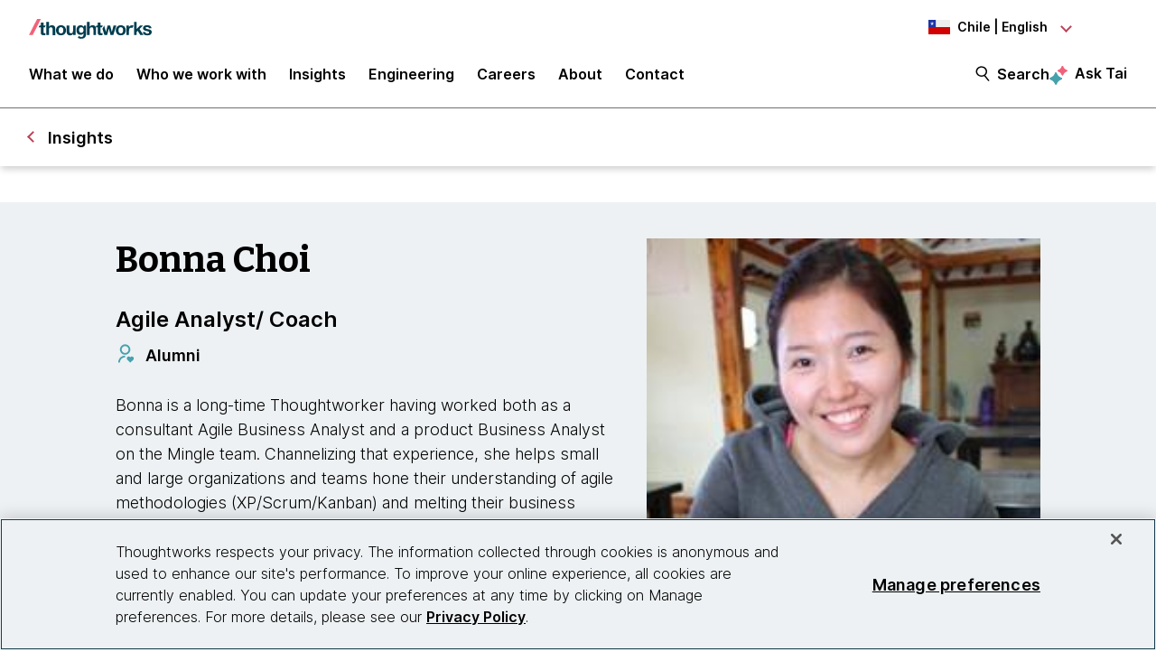

--- FILE ---
content_type: text/html;charset=utf-8
request_url: https://www.thoughtworks.com/en-cl/profiles/b/bonna-choi
body_size: 14821
content:

<!DOCTYPE HTML>
<html lang="en-CL">
    <head>
  <meta charset="UTF-8"/>
  <meta http-equiv="Content-Security-Policy" content="default-src 'self' 'unsafe-eval' 'unsafe-inline' * blob: data: filesystem:; connect-src 'self' * https://privacyportal.onetrust.com https://*.onetrust.com https://geolocation.onetrust.com; object-src 'none';"/>

  

  

  <title>Bonna Choi | Thoughtworks Chile</title>

  

    

    

    

    

    
    <meta name="description" content="Bonna Choi, Thoughtworks Agile Business Analyst turned product coach, helps teams hone agile practices &amp; deliver value. Learn more."/>
    
    <meta name="template" content="general-and-expert-profile"/>
    <meta name="viewport" content="width=device-width, initial-scale=1"/>

    <meta name="robots" content="index,follow"/>
    <meta name="google-site-verification" content="AA43W6MsN2rMNjvAWJThG_C2DdiFIbwn2xf0J8Vd2eE"/>
<meta name="google-site-verification" content="kiO_CiGIcZKuyAwkoZIXjBOUAWRv57hnbTDbaHyvrV0"/>


    


    
    <meta content="Bonna Choi" itemprop="name"/>
    <meta content="Bonna Choi, Thoughtworks Agile Business Analyst turned product coach, helps teams hone agile practices &amp; deliver value. Learn more." itemprop="description"/>
    <meta content="https://www.thoughtworks.com/content/dam/thoughtworks/images/photography/thoughtworker-profile/b/pro_bonna_choi.jpg" itemprop="image"/>

    <meta content="Bonna Choi" property="og:title"/>
    <meta content="Bonna Choi, Thoughtworks Agile Business Analyst turned product coach, helps teams hone agile practices &amp; deliver value. Learn more." property="og:description"/>
    <meta content="https://www.thoughtworks.com/content/dam/thoughtworks/images/photography/thoughtworker-profile/b/pro_bonna_choi.jpg" property="og:image"/>
    <meta content="Thoughtworks" property="og:site_name"/>
    <meta content="https://www.thoughtworks.com/en-cl/profiles/b/bonna-choi" property="og:url"/>

    
    
    <meta content="summary_large_image" name="twitter:card"/>
    <meta content="Bonna Choi" name="twitter:title"/>
    <meta content="Bonna Choi, Thoughtworks Agile Business Analyst turned product coach, helps teams hone agile practices &amp; deliver value. Learn more." name="twitter:description"/>
    <meta content="https://www.thoughtworks.com/content/dam/thoughtworks/images/photography/thoughtworker-profile/b/pro_bonna_choi.jpg" name="twitter:image:src"/>
    <meta content="23009949" name="twitter:account_id"/>

    <meta content="[117154494974817]" property="fb:app_id"/>


  

    <link rel="canonical" href="https://www.thoughtworks.com/en-cl/profiles/b/bonna-choi"/>
    
        <link rel="alternate" href="https://www.thoughtworks.com/en-au/profiles/b/bonna-choi" hreflang="en-au"/>
    
        <link rel="alternate" href="https://www.thoughtworks.com/en-br/profiles/b/bonna-choi" hreflang="en-br"/>
    
        <link rel="alternate" href="https://www.thoughtworks.com/en-ca/profiles/b/bonna-choi" hreflang="en-ca"/>
    
        <link rel="alternate" href="https://www.thoughtworks.com/en-cl/profiles/b/bonna-choi" hreflang="en-cl"/>
    
        <link rel="alternate" href="https://www.thoughtworks.com/en-cn/profiles/b/bonna-choi" hreflang="en-cn"/>
    
        <link rel="alternate" href="https://www.thoughtworks.com/en-ec/profiles/b/bonna-choi" hreflang="en-ec"/>
    
        <link rel="alternate" href="https://www.thoughtworks.com/en-de/profiles/b/bonna-choi" hreflang="en-de"/>
    
        <link rel="alternate" href="https://www.thoughtworks.com/en-in/profiles/b/bonna-choi" hreflang="en-in"/>
    
        <link rel="alternate" href="https://www.thoughtworks.com/en-sg/profiles/b/bonna-choi" hreflang="en-sg"/>
    
        <link rel="alternate" href="https://www.thoughtworks.com/en-es/profiles/b/bonna-choi" hreflang="en-es"/>
    
        <link rel="alternate" href="https://www.thoughtworks.com/en-th/profiles/b/bonna-choi" hreflang="en-th"/>
    
        <link rel="alternate" href="https://www.thoughtworks.com/en-gb/profiles/b/bonna-choi" hreflang="en-gb"/>
    
        <link rel="alternate" href="https://www.thoughtworks.com/en-us/profiles/b/bonna-choi" hreflang="en-us"/>
    
        <link rel="alternate" href="https://www.thoughtworks.com/profiles/b/bonna-choi" hreflang="x-default"/>
    



  
  
    <link class="favicon-image" href="/etc.clientlibs/thoughtworks/clientlibs/clientlib-site/resources/images/favicon.ico" rel="shortcut icon"/>
    <link class="favicon-image" href="/etc.clientlibs/thoughtworks/clientlibs/clientlib-site/resources/images/favicon.ico" rel="icon"/>
    <link class="favicon-image" href="/etc.clientlibs/thoughtworks/clientlibs/clientlib-site/resources/images/favicon16x16.png" rel="icon" sizes="16x16"/>
    <link class="favicon-image" href="/etc.clientlibs/thoughtworks/clientlibs/clientlib-site/resources/images/favicon32x32.png" rel="icon" sizes="32x32"/>
    <link class="favicon-image" href="/etc.clientlibs/thoughtworks/clientlibs/clientlib-site/resources/images/android-chrome-192x192.png" rel="icon" sizes="192x192"/>
    <link class="favicon-image" href="/etc.clientlibs/thoughtworks/clientlibs/clientlib-site/resources/images/android-chrome-512x512.png" rel="icon" sizes="512x512"/>
    <link class="favicon-image" href="/etc.clientlibs/thoughtworks/clientlibs/clientlib-site/resources/images/touch-icon-iphone.png" rel="apple-touch-icon"/>
    <link class="favicon-image" href="/etc.clientlibs/thoughtworks/clientlibs/clientlib-site/resources/images/touch-icon-ipad.png" rel="apple-touch-icon" sizes="72x72"/>
    <link class="favicon-image" href="/etc.clientlibs/thoughtworks/clientlibs/clientlib-site/resources/images/touch-icon-iphone-retina.png" rel="apple-touch-icon" sizes="114x114"/>
    <link class="favicon-image" href="/etc.clientlibs/thoughtworks/clientlibs/clientlib-site/resources/images/touch-icon-ipad-retina.png" rel="apple-touch-icon" sizes="144x144"/>
  
  

  


    
        
    
<script src="/etc.clientlibs/thoughtworks/clientlibs/clientlib-lazysizes.min.ACSHASH6f887d71f12e3ea05b69013c2eb77ce2.js"></script>



    

    
    

    
    <meta name="tw_country_locale" content="en-cl"/>




        <script type="application/ld+json">
            {"@type":"ProfilePage","mainEntity":{"@type":"Person","name":"Bonna Choi","url":"https://www.thoughtworks.com/en-cl/profiles/b/bonna-choi","image":"https://www.thoughtworks.com/content/dam/thoughtworks/images/photography/thoughtworker-profile/b/pro_bonna_choi.jpg","jobTitle":"Alumni","description":"Bonna is a long-time Thoughtworker having worked both as a consultant Agile Business Analyst and a product Business Analyst on the Mingle team. Channelizing that experience, she helps small and large organizations and teams hone their understanding of agile methodologies (XP/Scrum/Kanban) and melting their business visions into their products.  Apart from Agile and all things Korean, Bonna is also passionate about <a href=\"http://en.wikipedia.org/wiki/Ashtanga_Vinyasa_Yoga\">Ashtanga Yoga</a>. In her words \"I value diversity, creativity and leaving footprints where I go, what I do and who I meet.\" ","alumniOf":{"@type":"Organization","name":"Thoughtworks","url":"https://www.thoughtworks.com"}},"sameAs":["https://www.linkedin.com/in/iambonna","https://twitter.com/iambonna"],"@context":"https://schema.org/"}
        </script>
        <script type="application/ld+json">
            {"@type":"BreadcrumbList","itemListElement":[{"@type":"ListItem","name":"Home, Chile, English","position":1,"item":"https://www.thoughtworks.com/en-cl"},{"@type":"ListItem","name":"Bonna Choi","position":2,"item":"https://www.thoughtworks.com/en-cl/profiles/b/bonna-choi"}],"@context":"https://schema.org/"}
        </script>

    

    <noscript>
        <div id="js-disabled-banner-wrapper">
            <div class="js-disabled-banner-text grid__cell" id="notification-banner-text">
                Enable javascript in your browser for better experience. Need to know to enable it?
                <a class="cookie-banner-link no-underline pop-out" href="https://www.enable-javascript.com/" target="_blank" aria-label="This is an external link. Opens in new tab">Go
                    here.</a>
            </div>
        </div>
    </noscript>

    
    
    <script src="/rest/viewers/response" async></script>

    
    <script src="https://cdn.cookielaw.org/scripttemplates/otSDKStub.js" crossorigin="anonymous" data-document-language="true" type="text/javascript" charset="UTF-8" data-domain-script="0672e960-ebfc-4d35-9282-95d501a3a4c1" async>
    </script>
    

    
    <script>(function (w, d, s, l, i) {
        w[l] = w[l] || [];
        w[l].push({
            'gtm.start':
                new Date().getTime(), event: 'gtm.js'
        });
        var f = d.getElementsByTagName(s)[0],
            j = d.createElement(s), dl = l != 'dataLayer' ? '&l=' + l : '';
        j.async = true;
        j.src =
            'https://www.googletagmanager.com/gtm.js?id=' + i + dl;
        f.parentNode.insertBefore(j, f);
    })(window, document, 'script', 'dataLayer', 'GTM\u002DP97X8B');</script>
    

    <script type="text/plain" class="optanon-category-C0003" async>
        function OptanonWrapper(){
            window.wistia_cookie_mannager && window.wistia_cookie_mannager.apply_to_page();
        };
    </script>



    
    
<link rel="stylesheet" href="/etc.clientlibs/thoughtworks/clientlibs/clientlib-base.min.ACSHASH37d9264e43bf2356f162956df3d89a6f.css" type="text/css">




    


    <meta name="shareaholic:site_id" content="6b2351f5b26249ba68dff4ebf816c023"/>
    <script data-cfasync="false" async src="https://cdn.shareaholic.net/assets/pub/shareaholic.js" class="optanon-category-C0004" type="text/plain"></script>





  
    
    

    

    


        <script type="text/javascript" src="//assets.adobedtm.com/84cc8abb68ee/66379ea41ec7/launch-05a268c45e15.min.js" async></script>


    
    
    
<link rel="stylesheet" href="/etc.clientlibs/thoughtworks/clientlibs/clientlib-site.min.ACSHASHfff9cfd6e1193294df22750d0b945090.css" type="text/css">



    

  

  
</head>
    <body class="page basicpage main-content general-expert-leader-profile" id="page-4365387730">
        
        
        
            




            



            

<div class="root responsivegrid">
     <div class="aem-Grid aem-Grid--12 aem-Grid--default--12 ">
          
               
                    
                         
                              <div class="experiencefragment-header experiencefragment">
<div class="cmp-experiencefragment-wrapper aem-Grid padding-styles">

  <div class="cmp-experiencefragment-container" style="color: #000000">
    <div class="expanding-background-animation" style="background-color: #ffffff"></div>
    
  <div class="cmp-experiencefragment cmp-experiencefragment--header ">
<div class="xf-content-height">
    


<div class="aem-Grid aem-Grid--12 aem-Grid--default--12 ">
    
    <div class="responsivegrid aem-GridColumn aem-GridColumn--default--12">


<div class="aem-Grid aem-Grid--12 aem-Grid--default--12 ">
    
    <div class="header aem-GridColumn aem-GridColumn--default--12"><header class="cmp-header sticky-header">
    <div class="cmp-header__logo-section">
        <a class="cmp-header__logo" href="/en-cl" tabindex="0" title="Thoughtworks">
            <img alt="Thoughtworks" id="tw-logo" width="136px" height="24px" src="/etc.clientlibs/thoughtworks/clientlibs/clientlib-site/resources/images/thoughtworks-logo.svg" title="Thoughtworks"/>
        </a>
    </div>
    <div class="cmp-header__icon">
        <a id="cmp-header__icon__button--open" role="button" aria-expanded="false">Menu<span class="hamburger-menu-icon"></span></a>
    </div>
    <div class="cmp-header__icon--close">
        <a id="cmp-header__icon__button--close" role="button" aria-expanded="true">Close <span class="close-mark"></span></a>
    </div>
    <div class="cmp-header__language-section">
        
<div class=" cmp-language-navigation cmp-language-navigation--default">
    <div class="cmp-language-navigation__toggle aem-responsive-grid">
        <button aria-label="Language navigation dropdown, Chile, English selected" class="cl" data-current-country="cl" aria-controls="language-menu" aria-expanded="false" id="langNavToggleHeader">
            
  
  <noscript>
    <img src='/etc.clientlibs/thoughtworks/clientlibs/clientlib-site/resources/images/cl.svg' alt title/>
  </noscript>
  <img data-src="/etc.clientlibs/thoughtworks/clientlibs/clientlib-site/resources/images/cl.svg" alt title class="flag-image lazyload"/>
  

            <span class="nav-button-text">Chile | English</span>
        </button>
    </div>
    <div id="languagenavigation-8abd126937" class="cmp-language-navigation__nav" aria-label="country and language selector">
    <ul class="cmp-language-navigation__nav__list" id="language-menu">
        
    <li class="cmp-language-navigation__nav__list-item cmp-language-navigation__nav__list-item--countrycode-AU cmp-language-navigation__nav__list-item--langcode-en-AU cmp-language-navigation__nav__list-item--level-0">
        
    <div class="country-flag" lang="en-AU">
        
  
  <noscript>
    <img src='/etc.clientlibs/thoughtworks/clientlibs/clientlib-site/resources/images/au.svg' alt title height="20px" width="20px"/>
  </noscript>
  <img data-src="/etc.clientlibs/thoughtworks/clientlibs/clientlib-site/resources/images/au.svg" alt title class=" lazyload" height="20px" width="20px"/>
  

        <span class="country-name">Australia</span>
    </div>
    <div class="country-languages">
        
            <a class="country-language ce-module-tracking
                " href="/en-au/profiles/b/bonna-choi" hreflang="en" lang="en" locale-country="en-au" rel="alternate" title="English" aria-label="Language navigation, Australia, English" data-event-action="Country-locale selector" data-link-click="{&#34;eventCategory&#34;:&#34;/content/thoughtworks/cl/en/profiles/b/bonna-choi&#34;,&#34;eventAction&#34;:&#34;Country-locale selector&#34;,&#34;eventLabel&#34;:&#34;English&#34;,&#34;eventDestination&#34;:&#34;https://www.thoughtworks.com/en-au/profiles/b/bonna-choi&#34;}" data-event-category="/en-cl/profiles/b/bonna-choi" data-event-label="English" tabindex="0">English</a>
            
        
    </div>

    </li>

    
        
    <li class="cmp-language-navigation__nav__list-item cmp-language-navigation__nav__list-item--countrycode-BR cmp-language-navigation__nav__list-item--langcode-en-BR cmp-language-navigation__nav__list-item--level-0">
        
    <div class="country-flag" lang="en-BR">
        
  
  <noscript>
    <img src='/etc.clientlibs/thoughtworks/clientlibs/clientlib-site/resources/images/br.svg' alt title height="20px" width="20px"/>
  </noscript>
  <img data-src="/etc.clientlibs/thoughtworks/clientlibs/clientlib-site/resources/images/br.svg" alt title class=" lazyload" height="20px" width="20px"/>
  

        <span class="country-name">Brazil</span>
    </div>
    <div class="country-languages">
        
            <a class="country-language ce-module-tracking
                " href="/en-br/profiles/b/bonna-choi" hreflang="en" lang="en" locale-country="en-br" rel="alternate" title="English" aria-label="Language navigation, Brazil, English" data-event-action="Country-locale selector" data-link-click="{&#34;eventCategory&#34;:&#34;/content/thoughtworks/cl/en/profiles/b/bonna-choi&#34;,&#34;eventAction&#34;:&#34;Country-locale selector&#34;,&#34;eventLabel&#34;:&#34;English&#34;,&#34;eventDestination&#34;:&#34;https://www.thoughtworks.com/en-br/profiles/b/bonna-choi&#34;}" data-event-category="/en-cl/profiles/b/bonna-choi" data-event-label="English" tabindex="0">English</a>
            <span class="vertical-pipe">|</span>
        
    
        
            <a class="country-language ce-module-tracking
                " href="/pt-br" hreflang="pt" lang="pt" locale-country="pt-br" rel="alternate" title="Português" aria-label="Language navigation, Brazil, Português" data-event-action="Country-locale selector" data-link-click="{&#34;eventCategory&#34;:&#34;/content/thoughtworks/cl/en/profiles/b/bonna-choi&#34;,&#34;eventAction&#34;:&#34;Country-locale selector&#34;,&#34;eventLabel&#34;:&#34;Português&#34;,&#34;eventDestination&#34;:&#34;https://www.thoughtworks.com/pt-br&#34;}" data-event-category="/en-cl/profiles/b/bonna-choi" data-event-label="Português" tabindex="0">Português</a>
            
        
    </div>

    </li>

    
        
    <li class="cmp-language-navigation__nav__list-item cmp-language-navigation__nav__list-item--countrycode-CA cmp-language-navigation__nav__list-item--langcode-en-CA cmp-language-navigation__nav__list-item--level-0">
        
    <div class="country-flag" lang="en-CA">
        
  
  <noscript>
    <img src='/etc.clientlibs/thoughtworks/clientlibs/clientlib-site/resources/images/ca.svg' alt title height="20px" width="20px"/>
  </noscript>
  <img data-src="/etc.clientlibs/thoughtworks/clientlibs/clientlib-site/resources/images/ca.svg" alt title class=" lazyload" height="20px" width="20px"/>
  

        <span class="country-name">Canada</span>
    </div>
    <div class="country-languages">
        
            <a class="country-language ce-module-tracking
                " href="/en-ca/profiles/b/bonna-choi" hreflang="en" lang="en" locale-country="en-ca" rel="alternate" title="English" aria-label="Language navigation, Canada, English" data-event-action="Country-locale selector" data-link-click="{&#34;eventCategory&#34;:&#34;/content/thoughtworks/cl/en/profiles/b/bonna-choi&#34;,&#34;eventAction&#34;:&#34;Country-locale selector&#34;,&#34;eventLabel&#34;:&#34;English&#34;,&#34;eventDestination&#34;:&#34;https://www.thoughtworks.com/en-ca/profiles/b/bonna-choi&#34;}" data-event-category="/en-cl/profiles/b/bonna-choi" data-event-label="English" tabindex="0">English</a>
            
        
    </div>

    </li>

    
        
    <li class="cmp-language-navigation__nav__list-item cmp-language-navigation__nav__list-item--countrycode-CL cmp-language-navigation__nav__list-item--langcode-en-CL cmp-language-navigation__nav__list-item--level-0 cmp-language-navigation__nav__list-item--active">
        
    <div class="country-flag" lang="en-CL">
        
  
  <noscript>
    <img src='/etc.clientlibs/thoughtworks/clientlibs/clientlib-site/resources/images/cl.svg' alt title height="20px" width="20px"/>
  </noscript>
  <img data-src="/etc.clientlibs/thoughtworks/clientlibs/clientlib-site/resources/images/cl.svg" alt title class=" lazyload" height="20px" width="20px"/>
  

        <span class="country-name">Chile</span>
    </div>
    <div class="country-languages">
        
            <a class="country-language ce-module-tracking
                active-lang" href="/en-cl/profiles/b/bonna-choi" hreflang="en" lang="en" locale-country="en-cl" rel="alternate" title="English" aria-label="Language navigation, Chile, English" data-event-action="Country-locale selector" data-link-click="{&#34;eventCategory&#34;:&#34;/content/thoughtworks/cl/en/profiles/b/bonna-choi&#34;,&#34;eventAction&#34;:&#34;Country-locale selector&#34;,&#34;eventLabel&#34;:&#34;English&#34;,&#34;eventDestination&#34;:&#34;https://www.thoughtworks.com/en-cl/profiles/b/bonna-choi&#34;}" data-event-category="/en-cl/profiles/b/bonna-choi" data-event-label="English" tabindex="0">English</a>
            <span class="vertical-pipe">|</span>
        
    
        
            <a class="country-language ce-module-tracking
                " href="/es-cl" hreflang="es" lang="es" locale-country="es-cl" rel="alternate" title="Español" aria-label="Language navigation, Chile, Español" data-event-action="Country-locale selector" data-link-click="{&#34;eventCategory&#34;:&#34;/content/thoughtworks/cl/en/profiles/b/bonna-choi&#34;,&#34;eventAction&#34;:&#34;Country-locale selector&#34;,&#34;eventLabel&#34;:&#34;Español&#34;,&#34;eventDestination&#34;:&#34;https://www.thoughtworks.com/es-cl&#34;}" data-event-category="/en-cl/profiles/b/bonna-choi" data-event-label="Español" tabindex="0">Español</a>
            
        
    </div>

    </li>

    
        
    <li class="cmp-language-navigation__nav__list-item cmp-language-navigation__nav__list-item--countrycode-CN cmp-language-navigation__nav__list-item--langcode-en-CN cmp-language-navigation__nav__list-item--level-0">
        
    <div class="country-flag" lang="en-CN">
        
  
  <noscript>
    <img src='/etc.clientlibs/thoughtworks/clientlibs/clientlib-site/resources/images/cn.svg' alt title height="20px" width="20px"/>
  </noscript>
  <img data-src="/etc.clientlibs/thoughtworks/clientlibs/clientlib-site/resources/images/cn.svg" alt title class=" lazyload" height="20px" width="20px"/>
  

        <span class="country-name">China</span>
    </div>
    <div class="country-languages">
        
            <a class="country-language ce-module-tracking
                " href="/en-cn/profiles/b/bonna-choi" hreflang="en" lang="en" locale-country="en-cn" rel="alternate" title="English" aria-label="Language navigation, China, English" data-event-action="Country-locale selector" data-link-click="{&#34;eventCategory&#34;:&#34;/content/thoughtworks/cl/en/profiles/b/bonna-choi&#34;,&#34;eventAction&#34;:&#34;Country-locale selector&#34;,&#34;eventLabel&#34;:&#34;English&#34;,&#34;eventDestination&#34;:&#34;https://www.thoughtworks.com/en-cn/profiles/b/bonna-choi&#34;}" data-event-category="/en-cl/profiles/b/bonna-choi" data-event-label="English" tabindex="0">English</a>
            <span class="vertical-pipe">|</span>
        
    
        
            <a class="country-language ce-module-tracking
                " href="/zh-cn" hreflang="zh" lang="zh" locale-country="zh-cn" rel="alternate" title="Chinese" aria-label="Language navigation, China, Chinese" data-event-action="Country-locale selector" data-link-click="{&#34;eventCategory&#34;:&#34;/content/thoughtworks/cl/en/profiles/b/bonna-choi&#34;,&#34;eventAction&#34;:&#34;Country-locale selector&#34;,&#34;eventLabel&#34;:&#34;Chinese&#34;,&#34;eventDestination&#34;:&#34;https://www.thoughtworks.com/zh-cn&#34;}" data-event-category="/en-cl/profiles/b/bonna-choi" data-event-label="Chinese" tabindex="0">Chinese</a>
            
        
    </div>

    </li>

    
        
    <li class="cmp-language-navigation__nav__list-item cmp-language-navigation__nav__list-item--countrycode-EC cmp-language-navigation__nav__list-item--langcode-en-EC cmp-language-navigation__nav__list-item--level-0">
        
    <div class="country-flag" lang="en-EC">
        
  
  <noscript>
    <img src='/etc.clientlibs/thoughtworks/clientlibs/clientlib-site/resources/images/ec.svg' alt title height="20px" width="20px"/>
  </noscript>
  <img data-src="/etc.clientlibs/thoughtworks/clientlibs/clientlib-site/resources/images/ec.svg" alt title class=" lazyload" height="20px" width="20px"/>
  

        <span class="country-name">Ecuador</span>
    </div>
    <div class="country-languages">
        
            <a class="country-language ce-module-tracking
                " href="/en-ec/profiles/b/bonna-choi" hreflang="en" lang="en" locale-country="en-ec" rel="alternate" title="English" aria-label="Language navigation, Ecuador, English" data-event-action="Country-locale selector" data-link-click="{&#34;eventCategory&#34;:&#34;/content/thoughtworks/cl/en/profiles/b/bonna-choi&#34;,&#34;eventAction&#34;:&#34;Country-locale selector&#34;,&#34;eventLabel&#34;:&#34;English&#34;,&#34;eventDestination&#34;:&#34;https://www.thoughtworks.com/en-ec/profiles/b/bonna-choi&#34;}" data-event-category="/en-cl/profiles/b/bonna-choi" data-event-label="English" tabindex="0">English</a>
            <span class="vertical-pipe">|</span>
        
    
        
            <a class="country-language ce-module-tracking
                " href="/es-ec" hreflang="es" lang="es" locale-country="es-ec" rel="alternate" title="Español" aria-label="Language navigation, Ecuador, Español" data-event-action="Country-locale selector" data-link-click="{&#34;eventCategory&#34;:&#34;/content/thoughtworks/cl/en/profiles/b/bonna-choi&#34;,&#34;eventAction&#34;:&#34;Country-locale selector&#34;,&#34;eventLabel&#34;:&#34;Español&#34;,&#34;eventDestination&#34;:&#34;https://www.thoughtworks.com/es-ec&#34;}" data-event-category="/en-cl/profiles/b/bonna-choi" data-event-label="Español" tabindex="0">Español</a>
            
        
    </div>

    </li>

    
        
    <li class="cmp-language-navigation__nav__list-item cmp-language-navigation__nav__list-item--countrycode-DE cmp-language-navigation__nav__list-item--langcode-en-DE cmp-language-navigation__nav__list-item--level-0">
        
    <div class="country-flag" lang="en-DE">
        
  
  <noscript>
    <img src='/etc.clientlibs/thoughtworks/clientlibs/clientlib-site/resources/images/de.svg' alt title height="20px" width="20px"/>
  </noscript>
  <img data-src="/etc.clientlibs/thoughtworks/clientlibs/clientlib-site/resources/images/de.svg" alt title class=" lazyload" height="20px" width="20px"/>
  

        <span class="country-name">Germany</span>
    </div>
    <div class="country-languages">
        
            <a class="country-language ce-module-tracking
                " href="/en-de/profiles/b/bonna-choi" hreflang="en" lang="en" locale-country="en-de" rel="alternate" title="English" aria-label="Language navigation, Germany, English" data-event-action="Country-locale selector" data-link-click="{&#34;eventCategory&#34;:&#34;/content/thoughtworks/cl/en/profiles/b/bonna-choi&#34;,&#34;eventAction&#34;:&#34;Country-locale selector&#34;,&#34;eventLabel&#34;:&#34;English&#34;,&#34;eventDestination&#34;:&#34;https://www.thoughtworks.com/en-de/profiles/b/bonna-choi&#34;}" data-event-category="/en-cl/profiles/b/bonna-choi" data-event-label="English" tabindex="0">English</a>
            <span class="vertical-pipe">|</span>
        
    
        
            <a class="country-language ce-module-tracking
                " href="/de-de" hreflang="de" lang="de" locale-country="de-de" rel="alternate" title="Deutsch" aria-label="Language navigation, Germany, Deutsch" data-event-action="Country-locale selector" data-link-click="{&#34;eventCategory&#34;:&#34;/content/thoughtworks/cl/en/profiles/b/bonna-choi&#34;,&#34;eventAction&#34;:&#34;Country-locale selector&#34;,&#34;eventLabel&#34;:&#34;Deutsch&#34;,&#34;eventDestination&#34;:&#34;https://www.thoughtworks.com/de-de&#34;}" data-event-category="/en-cl/profiles/b/bonna-choi" data-event-label="Deutsch" tabindex="0">Deutsch</a>
            
        
    </div>

    </li>

    
        
    <li class="cmp-language-navigation__nav__list-item cmp-language-navigation__nav__list-item--countrycode-IN cmp-language-navigation__nav__list-item--langcode-en-IN cmp-language-navigation__nav__list-item--level-0">
        
    <div class="country-flag" lang="en-IN">
        
  
  <noscript>
    <img src='/etc.clientlibs/thoughtworks/clientlibs/clientlib-site/resources/images/in.svg' alt title height="20px" width="20px"/>
  </noscript>
  <img data-src="/etc.clientlibs/thoughtworks/clientlibs/clientlib-site/resources/images/in.svg" alt title class=" lazyload" height="20px" width="20px"/>
  

        <span class="country-name">India</span>
    </div>
    <div class="country-languages">
        
            <a class="country-language ce-module-tracking
                " href="/en-in/profiles/b/bonna-choi" hreflang="en" lang="en" locale-country="en-in" rel="alternate" title="English" aria-label="Language navigation, India, English" data-event-action="Country-locale selector" data-link-click="{&#34;eventCategory&#34;:&#34;/content/thoughtworks/cl/en/profiles/b/bonna-choi&#34;,&#34;eventAction&#34;:&#34;Country-locale selector&#34;,&#34;eventLabel&#34;:&#34;English&#34;,&#34;eventDestination&#34;:&#34;https://www.thoughtworks.com/en-in/profiles/b/bonna-choi&#34;}" data-event-category="/en-cl/profiles/b/bonna-choi" data-event-label="English" tabindex="0">English</a>
            
        
    </div>

    </li>

    
        
    <li class="cmp-language-navigation__nav__list-item cmp-language-navigation__nav__list-item--countrycode-SG cmp-language-navigation__nav__list-item--langcode-en-SG cmp-language-navigation__nav__list-item--level-0">
        
    <div class="country-flag" lang="en-SG">
        
  
  <noscript>
    <img src='/etc.clientlibs/thoughtworks/clientlibs/clientlib-site/resources/images/sg.svg' alt title height="20px" width="20px"/>
  </noscript>
  <img data-src="/etc.clientlibs/thoughtworks/clientlibs/clientlib-site/resources/images/sg.svg" alt title class=" lazyload" height="20px" width="20px"/>
  

        <span class="country-name">Singapore</span>
    </div>
    <div class="country-languages">
        
            <a class="country-language ce-module-tracking
                " href="/en-sg/profiles/b/bonna-choi" hreflang="en" lang="en" locale-country="en-sg" rel="alternate" title="English" aria-label="Language navigation, Singapore, English" data-event-action="Country-locale selector" data-link-click="{&#34;eventCategory&#34;:&#34;/content/thoughtworks/cl/en/profiles/b/bonna-choi&#34;,&#34;eventAction&#34;:&#34;Country-locale selector&#34;,&#34;eventLabel&#34;:&#34;English&#34;,&#34;eventDestination&#34;:&#34;https://www.thoughtworks.com/en-sg/profiles/b/bonna-choi&#34;}" data-event-category="/en-cl/profiles/b/bonna-choi" data-event-label="English" tabindex="0">English</a>
            
        
    </div>

    </li>

    
        
    <li class="cmp-language-navigation__nav__list-item cmp-language-navigation__nav__list-item--countrycode-ES cmp-language-navigation__nav__list-item--langcode-en-ES cmp-language-navigation__nav__list-item--level-0">
        
    <div class="country-flag" lang="en-ES">
        
  
  <noscript>
    <img src='/etc.clientlibs/thoughtworks/clientlibs/clientlib-site/resources/images/es.svg' alt title height="20px" width="20px"/>
  </noscript>
  <img data-src="/etc.clientlibs/thoughtworks/clientlibs/clientlib-site/resources/images/es.svg" alt title class=" lazyload" height="20px" width="20px"/>
  

        <span class="country-name">Spain</span>
    </div>
    <div class="country-languages">
        
            <a class="country-language ce-module-tracking
                " href="/en-es/profiles/b/bonna-choi" hreflang="en" lang="en" locale-country="en-es" rel="alternate" title="English" aria-label="Language navigation, Spain, English" data-event-action="Country-locale selector" data-link-click="{&#34;eventCategory&#34;:&#34;/content/thoughtworks/cl/en/profiles/b/bonna-choi&#34;,&#34;eventAction&#34;:&#34;Country-locale selector&#34;,&#34;eventLabel&#34;:&#34;English&#34;,&#34;eventDestination&#34;:&#34;https://www.thoughtworks.com/en-es/profiles/b/bonna-choi&#34;}" data-event-category="/en-cl/profiles/b/bonna-choi" data-event-label="English" tabindex="0">English</a>
            <span class="vertical-pipe">|</span>
        
    
        
            <a class="country-language ce-module-tracking
                " href="/es-es" hreflang="es" lang="es" locale-country="es-es" rel="alternate" title="Español" aria-label="Language navigation, Spain, Español" data-event-action="Country-locale selector" data-link-click="{&#34;eventCategory&#34;:&#34;/content/thoughtworks/cl/en/profiles/b/bonna-choi&#34;,&#34;eventAction&#34;:&#34;Country-locale selector&#34;,&#34;eventLabel&#34;:&#34;Español&#34;,&#34;eventDestination&#34;:&#34;https://www.thoughtworks.com/es-es&#34;}" data-event-category="/en-cl/profiles/b/bonna-choi" data-event-label="Español" tabindex="0">Español</a>
            
        
    </div>

    </li>

    
        
    <li class="cmp-language-navigation__nav__list-item cmp-language-navigation__nav__list-item--countrycode-TH cmp-language-navigation__nav__list-item--langcode-en-TH cmp-language-navigation__nav__list-item--level-0">
        
    <div class="country-flag" lang="en-TH">
        
  
  <noscript>
    <img src='/etc.clientlibs/thoughtworks/clientlibs/clientlib-site/resources/images/th.svg' alt title height="20px" width="20px"/>
  </noscript>
  <img data-src="/etc.clientlibs/thoughtworks/clientlibs/clientlib-site/resources/images/th.svg" alt title class=" lazyload" height="20px" width="20px"/>
  

        <span class="country-name">Thailand</span>
    </div>
    <div class="country-languages">
        
            <a class="country-language ce-module-tracking
                " href="/en-th/profiles/b/bonna-choi" hreflang="en" lang="en" locale-country="en-th" rel="alternate" title="English" aria-label="Language navigation, Thailand, English" data-event-action="Country-locale selector" data-link-click="{&#34;eventCategory&#34;:&#34;/content/thoughtworks/cl/en/profiles/b/bonna-choi&#34;,&#34;eventAction&#34;:&#34;Country-locale selector&#34;,&#34;eventLabel&#34;:&#34;English&#34;,&#34;eventDestination&#34;:&#34;https://www.thoughtworks.com/en-th/profiles/b/bonna-choi&#34;}" data-event-category="/en-cl/profiles/b/bonna-choi" data-event-label="English" tabindex="0">English</a>
            
        
    </div>

    </li>

    
        
    <li class="cmp-language-navigation__nav__list-item cmp-language-navigation__nav__list-item--countrycode-GB cmp-language-navigation__nav__list-item--langcode-en-GB cmp-language-navigation__nav__list-item--level-0">
        
    <div class="country-flag" lang="en-GB">
        
  
  <noscript>
    <img src='/etc.clientlibs/thoughtworks/clientlibs/clientlib-site/resources/images/gb.svg' alt title height="20px" width="20px"/>
  </noscript>
  <img data-src="/etc.clientlibs/thoughtworks/clientlibs/clientlib-site/resources/images/gb.svg" alt title class=" lazyload" height="20px" width="20px"/>
  

        <span class="country-name">United Kingdom</span>
    </div>
    <div class="country-languages">
        
            <a class="country-language ce-module-tracking
                " href="/en-gb/profiles/b/bonna-choi" hreflang="en" lang="en" locale-country="en-gb" rel="alternate" title="English" aria-label="Language navigation, United Kingdom, English" data-event-action="Country-locale selector" data-link-click="{&#34;eventCategory&#34;:&#34;/content/thoughtworks/cl/en/profiles/b/bonna-choi&#34;,&#34;eventAction&#34;:&#34;Country-locale selector&#34;,&#34;eventLabel&#34;:&#34;English&#34;,&#34;eventDestination&#34;:&#34;https://www.thoughtworks.com/en-gb/profiles/b/bonna-choi&#34;}" data-event-category="/en-cl/profiles/b/bonna-choi" data-event-label="English" tabindex="0">English</a>
            
        
    </div>

    </li>

    
        
    <li class="cmp-language-navigation__nav__list-item cmp-language-navigation__nav__list-item--countrycode-US cmp-language-navigation__nav__list-item--langcode-en-US cmp-language-navigation__nav__list-item--level-0">
        
    <div class="country-flag" lang="en-US">
        
  
  <noscript>
    <img src='/etc.clientlibs/thoughtworks/clientlibs/clientlib-site/resources/images/us.svg' alt title height="20px" width="20px"/>
  </noscript>
  <img data-src="/etc.clientlibs/thoughtworks/clientlibs/clientlib-site/resources/images/us.svg" alt title class=" lazyload" height="20px" width="20px"/>
  

        <span class="country-name">United States</span>
    </div>
    <div class="country-languages">
        
            <a class="country-language ce-module-tracking
                " href="/en-us/profiles/b/bonna-choi" hreflang="en" lang="en" locale-country="en-us" rel="alternate" title="English" aria-label="Language navigation, United States, English" data-event-action="Country-locale selector" data-link-click="{&#34;eventCategory&#34;:&#34;/content/thoughtworks/cl/en/profiles/b/bonna-choi&#34;,&#34;eventAction&#34;:&#34;Country-locale selector&#34;,&#34;eventLabel&#34;:&#34;English&#34;,&#34;eventDestination&#34;:&#34;https://www.thoughtworks.com/en-us/profiles/b/bonna-choi&#34;}" data-event-category="/en-cl/profiles/b/bonna-choi" data-event-label="English" tabindex="0">English</a>
            
        
    </div>

    </li>

    
        
    <li class="cmp-language-navigation__nav__list-item cmp-language-navigation__nav__list-item--langcode-en cmp-language-navigation__nav__list-item--level-0">
        
    <div class="country-flag">
        
  
  <noscript>
    <img src='/etc.clientlibs/thoughtworks/clientlibs/clientlib-site/resources/images/global.svg' alt title height="20px" width="20px"/>
  </noscript>
  <img data-src="/etc.clientlibs/thoughtworks/clientlibs/clientlib-site/resources/images/global.svg" alt title class=" lazyload" height="20px" width="20px"/>
  

        <span class="country-name">Worldwide</span>
    </div>
    <div class="country-languages">
        
            <a class="country-language ce-module-tracking
                " href="/profiles/b/bonna-choi" hreflang="en" lang="en" locale-country="en-global" rel="alternate" title="English" aria-label="Language navigation, Worldwide, English" data-event-action="Country-locale selector" data-link-click="{&#34;eventCategory&#34;:&#34;/content/thoughtworks/cl/en/profiles/b/bonna-choi&#34;,&#34;eventAction&#34;:&#34;Country-locale selector&#34;,&#34;eventLabel&#34;:&#34;English&#34;,&#34;eventDestination&#34;:&#34;https://www.thoughtworks.com/profiles/b/bonna-choi&#34;}" data-event-category="/en-cl/profiles/b/bonna-choi" data-event-label="English" tabindex="0">English</a>
            
        
    </div>

    </li>

    </ul>
</div>
</div>

    


    </div>
    <div class="cmp-header__navigation-section">
        <div class="cmp-header__right-section mobile-action-section">
            
                
    <div class="search-form">
        <div class="search-btn">
            <button id="search-submit-btn" class="search-submit-button">Search</button>
        </div>
        <div class="standalone-search-box-wrapper" data-search-config-api-url='https://www.thoughtworks.com/rest/search/config' data-search-placeholder="Type to search..." data-popular-searches="Popular searches" data-search-text="Search" data-country-locale="en-cl" data-search-page-path="https://www.thoughtworks.com/en-cl/search" data-title="Enter any search keyword to search thoughtworks.com">
        </div>
        <div class="reset-btn">
            <button id="search-reset-btn">Close</button>
        </div>
    </div>


            
            
                <div class="tai-search aem-responsive-grid">
                    <a href="https://www.thoughtworks.com/en-cl/tai" id="tai-search-btn" aria-label="Ask Tai, the Thoughtworks AI assistant" class="tai-search-button">Ask Tai
                        <span class="item-content-arrow-icon"></span>
                    </a>
                </div>
            
            <div class="cmp-header__language-section mobile-language-nav">
                
<div class=" cmp-language-navigation cmp-language-navigation--default">
    <div class="cmp-language-navigation__toggle aem-responsive-grid">
        <button aria-label="Language navigation dropdown, Chile, English selected" class="cl" data-current-country="cl" aria-controls="language-menu" aria-expanded="false" id="langNavToggleHeader">
            
  
  <noscript>
    <img src='/etc.clientlibs/thoughtworks/clientlibs/clientlib-site/resources/images/cl.svg' alt title/>
  </noscript>
  <img data-src="/etc.clientlibs/thoughtworks/clientlibs/clientlib-site/resources/images/cl.svg" alt title class="flag-image lazyload"/>
  

            <span class="nav-button-text">Chile | English</span>
        </button>
    </div>
    <div id="languagenavigation-8abd126937" class="cmp-language-navigation__nav" aria-label="country and language selector">
    <ul class="cmp-language-navigation__nav__list" id="language-menu">
        
    <li class="cmp-language-navigation__nav__list-item cmp-language-navigation__nav__list-item--countrycode-AU cmp-language-navigation__nav__list-item--langcode-en-AU cmp-language-navigation__nav__list-item--level-0">
        
    <div class="country-flag" lang="en-AU">
        
  
  <noscript>
    <img src='/etc.clientlibs/thoughtworks/clientlibs/clientlib-site/resources/images/au.svg' alt title height="20px" width="20px"/>
  </noscript>
  <img data-src="/etc.clientlibs/thoughtworks/clientlibs/clientlib-site/resources/images/au.svg" alt title class=" lazyload" height="20px" width="20px"/>
  

        <span class="country-name">Australia</span>
    </div>
    <div class="country-languages">
        
            <a class="country-language ce-module-tracking
                " href="/en-au/profiles/b/bonna-choi" hreflang="en" lang="en" locale-country="en-au" rel="alternate" title="English" aria-label="Language navigation, Australia, English" data-event-action="Country-locale selector" data-link-click="{&#34;eventCategory&#34;:&#34;/content/thoughtworks/cl/en/profiles/b/bonna-choi&#34;,&#34;eventAction&#34;:&#34;Country-locale selector&#34;,&#34;eventLabel&#34;:&#34;English&#34;,&#34;eventDestination&#34;:&#34;https://www.thoughtworks.com/en-au/profiles/b/bonna-choi&#34;}" data-event-category="/en-cl/profiles/b/bonna-choi" data-event-label="English" tabindex="0">English</a>
            
        
    </div>

    </li>

    
        
    <li class="cmp-language-navigation__nav__list-item cmp-language-navigation__nav__list-item--countrycode-BR cmp-language-navigation__nav__list-item--langcode-en-BR cmp-language-navigation__nav__list-item--level-0">
        
    <div class="country-flag" lang="en-BR">
        
  
  <noscript>
    <img src='/etc.clientlibs/thoughtworks/clientlibs/clientlib-site/resources/images/br.svg' alt title height="20px" width="20px"/>
  </noscript>
  <img data-src="/etc.clientlibs/thoughtworks/clientlibs/clientlib-site/resources/images/br.svg" alt title class=" lazyload" height="20px" width="20px"/>
  

        <span class="country-name">Brazil</span>
    </div>
    <div class="country-languages">
        
            <a class="country-language ce-module-tracking
                " href="/en-br/profiles/b/bonna-choi" hreflang="en" lang="en" locale-country="en-br" rel="alternate" title="English" aria-label="Language navigation, Brazil, English" data-event-action="Country-locale selector" data-link-click="{&#34;eventCategory&#34;:&#34;/content/thoughtworks/cl/en/profiles/b/bonna-choi&#34;,&#34;eventAction&#34;:&#34;Country-locale selector&#34;,&#34;eventLabel&#34;:&#34;English&#34;,&#34;eventDestination&#34;:&#34;https://www.thoughtworks.com/en-br/profiles/b/bonna-choi&#34;}" data-event-category="/en-cl/profiles/b/bonna-choi" data-event-label="English" tabindex="0">English</a>
            <span class="vertical-pipe">|</span>
        
    
        
            <a class="country-language ce-module-tracking
                " href="/pt-br" hreflang="pt" lang="pt" locale-country="pt-br" rel="alternate" title="Português" aria-label="Language navigation, Brazil, Português" data-event-action="Country-locale selector" data-link-click="{&#34;eventCategory&#34;:&#34;/content/thoughtworks/cl/en/profiles/b/bonna-choi&#34;,&#34;eventAction&#34;:&#34;Country-locale selector&#34;,&#34;eventLabel&#34;:&#34;Português&#34;,&#34;eventDestination&#34;:&#34;https://www.thoughtworks.com/pt-br&#34;}" data-event-category="/en-cl/profiles/b/bonna-choi" data-event-label="Português" tabindex="0">Português</a>
            
        
    </div>

    </li>

    
        
    <li class="cmp-language-navigation__nav__list-item cmp-language-navigation__nav__list-item--countrycode-CA cmp-language-navigation__nav__list-item--langcode-en-CA cmp-language-navigation__nav__list-item--level-0">
        
    <div class="country-flag" lang="en-CA">
        
  
  <noscript>
    <img src='/etc.clientlibs/thoughtworks/clientlibs/clientlib-site/resources/images/ca.svg' alt title height="20px" width="20px"/>
  </noscript>
  <img data-src="/etc.clientlibs/thoughtworks/clientlibs/clientlib-site/resources/images/ca.svg" alt title class=" lazyload" height="20px" width="20px"/>
  

        <span class="country-name">Canada</span>
    </div>
    <div class="country-languages">
        
            <a class="country-language ce-module-tracking
                " href="/en-ca/profiles/b/bonna-choi" hreflang="en" lang="en" locale-country="en-ca" rel="alternate" title="English" aria-label="Language navigation, Canada, English" data-event-action="Country-locale selector" data-link-click="{&#34;eventCategory&#34;:&#34;/content/thoughtworks/cl/en/profiles/b/bonna-choi&#34;,&#34;eventAction&#34;:&#34;Country-locale selector&#34;,&#34;eventLabel&#34;:&#34;English&#34;,&#34;eventDestination&#34;:&#34;https://www.thoughtworks.com/en-ca/profiles/b/bonna-choi&#34;}" data-event-category="/en-cl/profiles/b/bonna-choi" data-event-label="English" tabindex="0">English</a>
            
        
    </div>

    </li>

    
        
    <li class="cmp-language-navigation__nav__list-item cmp-language-navigation__nav__list-item--countrycode-CL cmp-language-navigation__nav__list-item--langcode-en-CL cmp-language-navigation__nav__list-item--level-0 cmp-language-navigation__nav__list-item--active">
        
    <div class="country-flag" lang="en-CL">
        
  
  <noscript>
    <img src='/etc.clientlibs/thoughtworks/clientlibs/clientlib-site/resources/images/cl.svg' alt title height="20px" width="20px"/>
  </noscript>
  <img data-src="/etc.clientlibs/thoughtworks/clientlibs/clientlib-site/resources/images/cl.svg" alt title class=" lazyload" height="20px" width="20px"/>
  

        <span class="country-name">Chile</span>
    </div>
    <div class="country-languages">
        
            <a class="country-language ce-module-tracking
                active-lang" href="/en-cl/profiles/b/bonna-choi" hreflang="en" lang="en" locale-country="en-cl" rel="alternate" title="English" aria-label="Language navigation, Chile, English" data-event-action="Country-locale selector" data-link-click="{&#34;eventCategory&#34;:&#34;/content/thoughtworks/cl/en/profiles/b/bonna-choi&#34;,&#34;eventAction&#34;:&#34;Country-locale selector&#34;,&#34;eventLabel&#34;:&#34;English&#34;,&#34;eventDestination&#34;:&#34;https://www.thoughtworks.com/en-cl/profiles/b/bonna-choi&#34;}" data-event-category="/en-cl/profiles/b/bonna-choi" data-event-label="English" tabindex="0">English</a>
            <span class="vertical-pipe">|</span>
        
    
        
            <a class="country-language ce-module-tracking
                " href="/es-cl" hreflang="es" lang="es" locale-country="es-cl" rel="alternate" title="Español" aria-label="Language navigation, Chile, Español" data-event-action="Country-locale selector" data-link-click="{&#34;eventCategory&#34;:&#34;/content/thoughtworks/cl/en/profiles/b/bonna-choi&#34;,&#34;eventAction&#34;:&#34;Country-locale selector&#34;,&#34;eventLabel&#34;:&#34;Español&#34;,&#34;eventDestination&#34;:&#34;https://www.thoughtworks.com/es-cl&#34;}" data-event-category="/en-cl/profiles/b/bonna-choi" data-event-label="Español" tabindex="0">Español</a>
            
        
    </div>

    </li>

    
        
    <li class="cmp-language-navigation__nav__list-item cmp-language-navigation__nav__list-item--countrycode-CN cmp-language-navigation__nav__list-item--langcode-en-CN cmp-language-navigation__nav__list-item--level-0">
        
    <div class="country-flag" lang="en-CN">
        
  
  <noscript>
    <img src='/etc.clientlibs/thoughtworks/clientlibs/clientlib-site/resources/images/cn.svg' alt title height="20px" width="20px"/>
  </noscript>
  <img data-src="/etc.clientlibs/thoughtworks/clientlibs/clientlib-site/resources/images/cn.svg" alt title class=" lazyload" height="20px" width="20px"/>
  

        <span class="country-name">China</span>
    </div>
    <div class="country-languages">
        
            <a class="country-language ce-module-tracking
                " href="/en-cn/profiles/b/bonna-choi" hreflang="en" lang="en" locale-country="en-cn" rel="alternate" title="English" aria-label="Language navigation, China, English" data-event-action="Country-locale selector" data-link-click="{&#34;eventCategory&#34;:&#34;/content/thoughtworks/cl/en/profiles/b/bonna-choi&#34;,&#34;eventAction&#34;:&#34;Country-locale selector&#34;,&#34;eventLabel&#34;:&#34;English&#34;,&#34;eventDestination&#34;:&#34;https://www.thoughtworks.com/en-cn/profiles/b/bonna-choi&#34;}" data-event-category="/en-cl/profiles/b/bonna-choi" data-event-label="English" tabindex="0">English</a>
            <span class="vertical-pipe">|</span>
        
    
        
            <a class="country-language ce-module-tracking
                " href="/zh-cn" hreflang="zh" lang="zh" locale-country="zh-cn" rel="alternate" title="Chinese" aria-label="Language navigation, China, Chinese" data-event-action="Country-locale selector" data-link-click="{&#34;eventCategory&#34;:&#34;/content/thoughtworks/cl/en/profiles/b/bonna-choi&#34;,&#34;eventAction&#34;:&#34;Country-locale selector&#34;,&#34;eventLabel&#34;:&#34;Chinese&#34;,&#34;eventDestination&#34;:&#34;https://www.thoughtworks.com/zh-cn&#34;}" data-event-category="/en-cl/profiles/b/bonna-choi" data-event-label="Chinese" tabindex="0">Chinese</a>
            
        
    </div>

    </li>

    
        
    <li class="cmp-language-navigation__nav__list-item cmp-language-navigation__nav__list-item--countrycode-EC cmp-language-navigation__nav__list-item--langcode-en-EC cmp-language-navigation__nav__list-item--level-0">
        
    <div class="country-flag" lang="en-EC">
        
  
  <noscript>
    <img src='/etc.clientlibs/thoughtworks/clientlibs/clientlib-site/resources/images/ec.svg' alt title height="20px" width="20px"/>
  </noscript>
  <img data-src="/etc.clientlibs/thoughtworks/clientlibs/clientlib-site/resources/images/ec.svg" alt title class=" lazyload" height="20px" width="20px"/>
  

        <span class="country-name">Ecuador</span>
    </div>
    <div class="country-languages">
        
            <a class="country-language ce-module-tracking
                " href="/en-ec/profiles/b/bonna-choi" hreflang="en" lang="en" locale-country="en-ec" rel="alternate" title="English" aria-label="Language navigation, Ecuador, English" data-event-action="Country-locale selector" data-link-click="{&#34;eventCategory&#34;:&#34;/content/thoughtworks/cl/en/profiles/b/bonna-choi&#34;,&#34;eventAction&#34;:&#34;Country-locale selector&#34;,&#34;eventLabel&#34;:&#34;English&#34;,&#34;eventDestination&#34;:&#34;https://www.thoughtworks.com/en-ec/profiles/b/bonna-choi&#34;}" data-event-category="/en-cl/profiles/b/bonna-choi" data-event-label="English" tabindex="0">English</a>
            <span class="vertical-pipe">|</span>
        
    
        
            <a class="country-language ce-module-tracking
                " href="/es-ec" hreflang="es" lang="es" locale-country="es-ec" rel="alternate" title="Español" aria-label="Language navigation, Ecuador, Español" data-event-action="Country-locale selector" data-link-click="{&#34;eventCategory&#34;:&#34;/content/thoughtworks/cl/en/profiles/b/bonna-choi&#34;,&#34;eventAction&#34;:&#34;Country-locale selector&#34;,&#34;eventLabel&#34;:&#34;Español&#34;,&#34;eventDestination&#34;:&#34;https://www.thoughtworks.com/es-ec&#34;}" data-event-category="/en-cl/profiles/b/bonna-choi" data-event-label="Español" tabindex="0">Español</a>
            
        
    </div>

    </li>

    
        
    <li class="cmp-language-navigation__nav__list-item cmp-language-navigation__nav__list-item--countrycode-DE cmp-language-navigation__nav__list-item--langcode-en-DE cmp-language-navigation__nav__list-item--level-0">
        
    <div class="country-flag" lang="en-DE">
        
  
  <noscript>
    <img src='/etc.clientlibs/thoughtworks/clientlibs/clientlib-site/resources/images/de.svg' alt title height="20px" width="20px"/>
  </noscript>
  <img data-src="/etc.clientlibs/thoughtworks/clientlibs/clientlib-site/resources/images/de.svg" alt title class=" lazyload" height="20px" width="20px"/>
  

        <span class="country-name">Germany</span>
    </div>
    <div class="country-languages">
        
            <a class="country-language ce-module-tracking
                " href="/en-de/profiles/b/bonna-choi" hreflang="en" lang="en" locale-country="en-de" rel="alternate" title="English" aria-label="Language navigation, Germany, English" data-event-action="Country-locale selector" data-link-click="{&#34;eventCategory&#34;:&#34;/content/thoughtworks/cl/en/profiles/b/bonna-choi&#34;,&#34;eventAction&#34;:&#34;Country-locale selector&#34;,&#34;eventLabel&#34;:&#34;English&#34;,&#34;eventDestination&#34;:&#34;https://www.thoughtworks.com/en-de/profiles/b/bonna-choi&#34;}" data-event-category="/en-cl/profiles/b/bonna-choi" data-event-label="English" tabindex="0">English</a>
            <span class="vertical-pipe">|</span>
        
    
        
            <a class="country-language ce-module-tracking
                " href="/de-de" hreflang="de" lang="de" locale-country="de-de" rel="alternate" title="Deutsch" aria-label="Language navigation, Germany, Deutsch" data-event-action="Country-locale selector" data-link-click="{&#34;eventCategory&#34;:&#34;/content/thoughtworks/cl/en/profiles/b/bonna-choi&#34;,&#34;eventAction&#34;:&#34;Country-locale selector&#34;,&#34;eventLabel&#34;:&#34;Deutsch&#34;,&#34;eventDestination&#34;:&#34;https://www.thoughtworks.com/de-de&#34;}" data-event-category="/en-cl/profiles/b/bonna-choi" data-event-label="Deutsch" tabindex="0">Deutsch</a>
            
        
    </div>

    </li>

    
        
    <li class="cmp-language-navigation__nav__list-item cmp-language-navigation__nav__list-item--countrycode-IN cmp-language-navigation__nav__list-item--langcode-en-IN cmp-language-navigation__nav__list-item--level-0">
        
    <div class="country-flag" lang="en-IN">
        
  
  <noscript>
    <img src='/etc.clientlibs/thoughtworks/clientlibs/clientlib-site/resources/images/in.svg' alt title height="20px" width="20px"/>
  </noscript>
  <img data-src="/etc.clientlibs/thoughtworks/clientlibs/clientlib-site/resources/images/in.svg" alt title class=" lazyload" height="20px" width="20px"/>
  

        <span class="country-name">India</span>
    </div>
    <div class="country-languages">
        
            <a class="country-language ce-module-tracking
                " href="/en-in/profiles/b/bonna-choi" hreflang="en" lang="en" locale-country="en-in" rel="alternate" title="English" aria-label="Language navigation, India, English" data-event-action="Country-locale selector" data-link-click="{&#34;eventCategory&#34;:&#34;/content/thoughtworks/cl/en/profiles/b/bonna-choi&#34;,&#34;eventAction&#34;:&#34;Country-locale selector&#34;,&#34;eventLabel&#34;:&#34;English&#34;,&#34;eventDestination&#34;:&#34;https://www.thoughtworks.com/en-in/profiles/b/bonna-choi&#34;}" data-event-category="/en-cl/profiles/b/bonna-choi" data-event-label="English" tabindex="0">English</a>
            
        
    </div>

    </li>

    
        
    <li class="cmp-language-navigation__nav__list-item cmp-language-navigation__nav__list-item--countrycode-SG cmp-language-navigation__nav__list-item--langcode-en-SG cmp-language-navigation__nav__list-item--level-0">
        
    <div class="country-flag" lang="en-SG">
        
  
  <noscript>
    <img src='/etc.clientlibs/thoughtworks/clientlibs/clientlib-site/resources/images/sg.svg' alt title height="20px" width="20px"/>
  </noscript>
  <img data-src="/etc.clientlibs/thoughtworks/clientlibs/clientlib-site/resources/images/sg.svg" alt title class=" lazyload" height="20px" width="20px"/>
  

        <span class="country-name">Singapore</span>
    </div>
    <div class="country-languages">
        
            <a class="country-language ce-module-tracking
                " href="/en-sg/profiles/b/bonna-choi" hreflang="en" lang="en" locale-country="en-sg" rel="alternate" title="English" aria-label="Language navigation, Singapore, English" data-event-action="Country-locale selector" data-link-click="{&#34;eventCategory&#34;:&#34;/content/thoughtworks/cl/en/profiles/b/bonna-choi&#34;,&#34;eventAction&#34;:&#34;Country-locale selector&#34;,&#34;eventLabel&#34;:&#34;English&#34;,&#34;eventDestination&#34;:&#34;https://www.thoughtworks.com/en-sg/profiles/b/bonna-choi&#34;}" data-event-category="/en-cl/profiles/b/bonna-choi" data-event-label="English" tabindex="0">English</a>
            
        
    </div>

    </li>

    
        
    <li class="cmp-language-navigation__nav__list-item cmp-language-navigation__nav__list-item--countrycode-ES cmp-language-navigation__nav__list-item--langcode-en-ES cmp-language-navigation__nav__list-item--level-0">
        
    <div class="country-flag" lang="en-ES">
        
  
  <noscript>
    <img src='/etc.clientlibs/thoughtworks/clientlibs/clientlib-site/resources/images/es.svg' alt title height="20px" width="20px"/>
  </noscript>
  <img data-src="/etc.clientlibs/thoughtworks/clientlibs/clientlib-site/resources/images/es.svg" alt title class=" lazyload" height="20px" width="20px"/>
  

        <span class="country-name">Spain</span>
    </div>
    <div class="country-languages">
        
            <a class="country-language ce-module-tracking
                " href="/en-es/profiles/b/bonna-choi" hreflang="en" lang="en" locale-country="en-es" rel="alternate" title="English" aria-label="Language navigation, Spain, English" data-event-action="Country-locale selector" data-link-click="{&#34;eventCategory&#34;:&#34;/content/thoughtworks/cl/en/profiles/b/bonna-choi&#34;,&#34;eventAction&#34;:&#34;Country-locale selector&#34;,&#34;eventLabel&#34;:&#34;English&#34;,&#34;eventDestination&#34;:&#34;https://www.thoughtworks.com/en-es/profiles/b/bonna-choi&#34;}" data-event-category="/en-cl/profiles/b/bonna-choi" data-event-label="English" tabindex="0">English</a>
            <span class="vertical-pipe">|</span>
        
    
        
            <a class="country-language ce-module-tracking
                " href="/es-es" hreflang="es" lang="es" locale-country="es-es" rel="alternate" title="Español" aria-label="Language navigation, Spain, Español" data-event-action="Country-locale selector" data-link-click="{&#34;eventCategory&#34;:&#34;/content/thoughtworks/cl/en/profiles/b/bonna-choi&#34;,&#34;eventAction&#34;:&#34;Country-locale selector&#34;,&#34;eventLabel&#34;:&#34;Español&#34;,&#34;eventDestination&#34;:&#34;https://www.thoughtworks.com/es-es&#34;}" data-event-category="/en-cl/profiles/b/bonna-choi" data-event-label="Español" tabindex="0">Español</a>
            
        
    </div>

    </li>

    
        
    <li class="cmp-language-navigation__nav__list-item cmp-language-navigation__nav__list-item--countrycode-TH cmp-language-navigation__nav__list-item--langcode-en-TH cmp-language-navigation__nav__list-item--level-0">
        
    <div class="country-flag" lang="en-TH">
        
  
  <noscript>
    <img src='/etc.clientlibs/thoughtworks/clientlibs/clientlib-site/resources/images/th.svg' alt title height="20px" width="20px"/>
  </noscript>
  <img data-src="/etc.clientlibs/thoughtworks/clientlibs/clientlib-site/resources/images/th.svg" alt title class=" lazyload" height="20px" width="20px"/>
  

        <span class="country-name">Thailand</span>
    </div>
    <div class="country-languages">
        
            <a class="country-language ce-module-tracking
                " href="/en-th/profiles/b/bonna-choi" hreflang="en" lang="en" locale-country="en-th" rel="alternate" title="English" aria-label="Language navigation, Thailand, English" data-event-action="Country-locale selector" data-link-click="{&#34;eventCategory&#34;:&#34;/content/thoughtworks/cl/en/profiles/b/bonna-choi&#34;,&#34;eventAction&#34;:&#34;Country-locale selector&#34;,&#34;eventLabel&#34;:&#34;English&#34;,&#34;eventDestination&#34;:&#34;https://www.thoughtworks.com/en-th/profiles/b/bonna-choi&#34;}" data-event-category="/en-cl/profiles/b/bonna-choi" data-event-label="English" tabindex="0">English</a>
            
        
    </div>

    </li>

    
        
    <li class="cmp-language-navigation__nav__list-item cmp-language-navigation__nav__list-item--countrycode-GB cmp-language-navigation__nav__list-item--langcode-en-GB cmp-language-navigation__nav__list-item--level-0">
        
    <div class="country-flag" lang="en-GB">
        
  
  <noscript>
    <img src='/etc.clientlibs/thoughtworks/clientlibs/clientlib-site/resources/images/gb.svg' alt title height="20px" width="20px"/>
  </noscript>
  <img data-src="/etc.clientlibs/thoughtworks/clientlibs/clientlib-site/resources/images/gb.svg" alt title class=" lazyload" height="20px" width="20px"/>
  

        <span class="country-name">United Kingdom</span>
    </div>
    <div class="country-languages">
        
            <a class="country-language ce-module-tracking
                " href="/en-gb/profiles/b/bonna-choi" hreflang="en" lang="en" locale-country="en-gb" rel="alternate" title="English" aria-label="Language navigation, United Kingdom, English" data-event-action="Country-locale selector" data-link-click="{&#34;eventCategory&#34;:&#34;/content/thoughtworks/cl/en/profiles/b/bonna-choi&#34;,&#34;eventAction&#34;:&#34;Country-locale selector&#34;,&#34;eventLabel&#34;:&#34;English&#34;,&#34;eventDestination&#34;:&#34;https://www.thoughtworks.com/en-gb/profiles/b/bonna-choi&#34;}" data-event-category="/en-cl/profiles/b/bonna-choi" data-event-label="English" tabindex="0">English</a>
            
        
    </div>

    </li>

    
        
    <li class="cmp-language-navigation__nav__list-item cmp-language-navigation__nav__list-item--countrycode-US cmp-language-navigation__nav__list-item--langcode-en-US cmp-language-navigation__nav__list-item--level-0">
        
    <div class="country-flag" lang="en-US">
        
  
  <noscript>
    <img src='/etc.clientlibs/thoughtworks/clientlibs/clientlib-site/resources/images/us.svg' alt title height="20px" width="20px"/>
  </noscript>
  <img data-src="/etc.clientlibs/thoughtworks/clientlibs/clientlib-site/resources/images/us.svg" alt title class=" lazyload" height="20px" width="20px"/>
  

        <span class="country-name">United States</span>
    </div>
    <div class="country-languages">
        
            <a class="country-language ce-module-tracking
                " href="/en-us/profiles/b/bonna-choi" hreflang="en" lang="en" locale-country="en-us" rel="alternate" title="English" aria-label="Language navigation, United States, English" data-event-action="Country-locale selector" data-link-click="{&#34;eventCategory&#34;:&#34;/content/thoughtworks/cl/en/profiles/b/bonna-choi&#34;,&#34;eventAction&#34;:&#34;Country-locale selector&#34;,&#34;eventLabel&#34;:&#34;English&#34;,&#34;eventDestination&#34;:&#34;https://www.thoughtworks.com/en-us/profiles/b/bonna-choi&#34;}" data-event-category="/en-cl/profiles/b/bonna-choi" data-event-label="English" tabindex="0">English</a>
            
        
    </div>

    </li>

    
        
    <li class="cmp-language-navigation__nav__list-item cmp-language-navigation__nav__list-item--langcode-en cmp-language-navigation__nav__list-item--level-0">
        
    <div class="country-flag">
        
  
  <noscript>
    <img src='/etc.clientlibs/thoughtworks/clientlibs/clientlib-site/resources/images/global.svg' alt title height="20px" width="20px"/>
  </noscript>
  <img data-src="/etc.clientlibs/thoughtworks/clientlibs/clientlib-site/resources/images/global.svg" alt title class=" lazyload" height="20px" width="20px"/>
  

        <span class="country-name">Worldwide</span>
    </div>
    <div class="country-languages">
        
            <a class="country-language ce-module-tracking
                " href="/profiles/b/bonna-choi" hreflang="en" lang="en" locale-country="en-global" rel="alternate" title="English" aria-label="Language navigation, Worldwide, English" data-event-action="Country-locale selector" data-link-click="{&#34;eventCategory&#34;:&#34;/content/thoughtworks/cl/en/profiles/b/bonna-choi&#34;,&#34;eventAction&#34;:&#34;Country-locale selector&#34;,&#34;eventLabel&#34;:&#34;English&#34;,&#34;eventDestination&#34;:&#34;https://www.thoughtworks.com/profiles/b/bonna-choi&#34;}" data-event-category="/en-cl/profiles/b/bonna-choi" data-event-label="English" tabindex="0">English</a>
            
        
    </div>

    </li>

    </ul>
</div>
</div>

    


            </div>
        </div>
        
            <nav class="cmp-navigation main-header menu-item__content-link" itemscope itemtype="http://schema.org/SiteNavigationElement" aria-label="main menu">
    <div class="nav-header-wrapper root-header">
        <div class="cmp-navigation__group-wrapper">
            
               
                  
                  
               
            
            <ul class="cmp-navigation__group ">
                
                
                
                
                
                
                
                    
    <li class="cmp-navigation__item cmp-navigation__item--level-0">
        
    
        <a href="/en-cl/what-we-do" title="What we do" aria-label="What we do" role="button" aria-expanded="false" data-event-label="What we do" data-event-category="/en-cl/profiles/b/bonna-choi" class="cmp-navigation__item-link menu-item__link  " generic-tracking-disabled="true">What we do
            
            <span class="item-content-arrow-icon"></span>
        </a>
    

        
    <div class="nav-header-wrapper ">
        <div class="cmp-navigation__group-wrapper">
            
               
                  
                  
               
            
            <ul class="cmp-navigation__group what-we-do-menu">
                <li class="cmp-navigation__item overview-cta">
                    <a href="/en-cl/what-we-do" data-event-action="what_we_do" data-event-category="/en-cl/profiles/b/bonna-choi" data-event-label="Go to overview" data-link-click="{&#34;eventCategory&#34;:&#34;Mega Menu Clicks&#34;,&#34;eventAction&#34;:&#34;What we do&#34;,&#34;eventLabel&#34;:&#34;Go to Overview&#34;,&#34;eventDestination&#34;:&#34;https://www.thoughtworks.com/en-cl/what-we-do&#34;}">
                        <span class="overview-cta-text">Go to overview</span>
                        <span class="group-arrow-icon"></span>
                    </a>
                </li>
                
    <div class='text-loader loading'><span></span></div>

                
                
                
                    
    <ul class="cmp-navigation__whatWeDo content">
    </ul>
    <script id="navigationTopicTemplate" type="text/x-jsrender">
        <li  class="cmp-navigation__item cmp-navigation__item--level-1 {{:className}}">
            {{if title}}<h3 class="nav-topic-title">{{:title}}</h3>{{/if}}
            <ul>
                {{for navigations}}
                <li class="navigation-item">
                    <a class="menu-item__link"
                       data-event-action="{{:navigationParent}}"
                       data-event-label="{{:label}}"
                       data-event-category="{{:url}}"
                       data-link-click='{{:dataLayerLinkClickData}}'
                       href="{{:url}}"
                       role="link"
                       title="{{:label}}"
                       aria-label="{{:label}}">
                        {{:label}}
                        <span class="item-content-arrow-icon"></span>
                    </a>
                    {{if description}}<p class="nav-description">{{:description}}</p>{{/if}}
                </li>
                {{/for}}
            </ul>
        </li>
    </script>

                
                
                
            </ul>
        </div>
    </div>

    </li>

                
                    
    <li class="cmp-navigation__item cmp-navigation__item--level-0">
        
    
        <a href="/en-cl/clients" title="Who we work with" aria-label="Who we work with" role="button" aria-expanded="false" data-event-label="Who we work with" data-event-category="/en-cl/profiles/b/bonna-choi" class="cmp-navigation__item-link menu-item__link  " generic-tracking-disabled="true">Who we work with
            
            <span class="item-content-arrow-icon"></span>
        </a>
    

        
    <div class="nav-header-wrapper ">
        <div class="cmp-navigation__group-wrapper">
            
               
                  
                  
               
            
            <ul class="cmp-navigation__group ">
                <li class="cmp-navigation__item overview-cta">
                    <a href="/en-cl/clients" data-event-action="who_we_work_with" data-event-category="/en-cl/profiles/b/bonna-choi" data-event-label="Go to overview" data-link-click="{&#34;eventCategory&#34;:&#34;Mega Menu Clicks&#34;,&#34;eventAction&#34;:&#34;Who we work with&#34;,&#34;eventLabel&#34;:&#34;Go to Overview&#34;,&#34;eventDestination&#34;:&#34;https://www.thoughtworks.com/en-cl/clients&#34;}">
                        <span class="overview-cta-text">Go to overview</span>
                        <span class="group-arrow-icon"></span>
                    </a>
                </li>
                
                
                
                
                
                    
    <ul class="cmp-navigation__nav-group">
        <li class="cmp-navigation__item cmp-navigation__item--level-1">
            <h3>Industries</h3>
            <ul>
                <li class="nav-item">
                    <a class="menu-item__link" data-event-action="insights" data-event-label="Automotive" data-event-category="/en-cl/profiles/b/bonna-choi" data-link-click="{&#34;eventCategory&#34;:&#34;Mega Menu Clicks&#34;,&#34;eventAction&#34;:&#34;Who we work with&#34;,&#34;eventLabel&#34;:&#34;Automotive&#34;,&#34;eventDestination&#34;:&#34;https://www.thoughtworks.com/en-cl/clients/automotive&#34;}" href="/en-cl/clients/automotive" aria-label="Automotive">
                        Automotive
                        <span class="item-content-arrow-icon"></span>
                    </a>
                </li>
            
                <li class="nav-item">
                    <a class="menu-item__link" data-event-action="insights" data-event-label="Public Sector" data-event-category="/en-cl/profiles/b/bonna-choi" data-link-click="{&#34;eventCategory&#34;:&#34;Mega Menu Clicks&#34;,&#34;eventAction&#34;:&#34;Who we work with&#34;,&#34;eventLabel&#34;:&#34;Public Sector&#34;,&#34;eventDestination&#34;:&#34;https://www.thoughtworks.com/en-cl/clients/public-sector&#34;}" href="/en-cl/clients/public-sector" aria-label="Public Sector">
                        Public Sector
                        <span class="item-content-arrow-icon"></span>
                    </a>
                </li>
            
                <li class="nav-item">
                    <a class="menu-item__link" data-event-action="insights" data-event-label="Energy " data-event-category="/en-cl/profiles/b/bonna-choi" data-link-click="{&#34;eventCategory&#34;:&#34;Mega Menu Clicks&#34;,&#34;eventAction&#34;:&#34;Who we work with&#34;,&#34;eventLabel&#34;:&#34;Energy &#34;,&#34;eventDestination&#34;:&#34;https://www.thoughtworks.com/en-cl/clients/cleantech-energy-utilities&#34;}" href="/en-cl/clients/cleantech-energy-utilities" aria-label="Energy ">
                        Energy 
                        <span class="item-content-arrow-icon"></span>
                    </a>
                </li>
            
                <li class="nav-item">
                    <a class="menu-item__link" data-event-action="insights" data-event-label="Media and Publishing" data-event-category="/en-cl/profiles/b/bonna-choi" data-link-click="{&#34;eventCategory&#34;:&#34;Mega Menu Clicks&#34;,&#34;eventAction&#34;:&#34;Who we work with&#34;,&#34;eventLabel&#34;:&#34;Media and Publishing&#34;,&#34;eventDestination&#34;:&#34;https://www.thoughtworks.com/en-cl/clients/media-publishing&#34;}" href="/en-cl/clients/media-publishing" aria-label="Media and Publishing">
                        Media and Publishing
                        <span class="item-content-arrow-icon"></span>
                    </a>
                </li>
            
                <li class="nav-item">
                    <a class="menu-item__link" data-event-action="insights" data-event-label="Retail and E-commerce" data-event-category="/en-cl/profiles/b/bonna-choi" data-link-click="{&#34;eventCategory&#34;:&#34;Mega Menu Clicks&#34;,&#34;eventAction&#34;:&#34;Who we work with&#34;,&#34;eventLabel&#34;:&#34;Retail and E-commerce&#34;,&#34;eventDestination&#34;:&#34;https://www.thoughtworks.com/en-cl/clients/retail-ecommerce&#34;}" href="/en-cl/clients/retail-ecommerce" aria-label="Retail and E-commerce">
                        Retail and E-commerce
                        <span class="item-content-arrow-icon"></span>
                    </a>
                </li>
            
                <li class="nav-item">
                    <a class="menu-item__link" data-event-action="insights" data-event-label="Financial Services and Insurance" data-event-category="/en-cl/profiles/b/bonna-choi" data-link-click="{&#34;eventCategory&#34;:&#34;Mega Menu Clicks&#34;,&#34;eventAction&#34;:&#34;Who we work with&#34;,&#34;eventLabel&#34;:&#34;Financial Services and Insurance&#34;,&#34;eventDestination&#34;:&#34;https://www.thoughtworks.com/en-cl/clients/financial-services-insurance&#34;}" href="/en-cl/clients/financial-services-insurance" aria-label="Financial Services and Insurance">
                        Financial Services and Insurance
                        <span class="item-content-arrow-icon"></span>
                    </a>
                </li>
            
                <li class="nav-item">
                    <a class="menu-item__link" data-event-action="insights" data-event-label="Not-for-profit" data-event-category="/en-cl/profiles/b/bonna-choi" data-link-click="{&#34;eventCategory&#34;:&#34;Mega Menu Clicks&#34;,&#34;eventAction&#34;:&#34;Who we work with&#34;,&#34;eventLabel&#34;:&#34;Not-for-profit&#34;,&#34;eventDestination&#34;:&#34;https://www.thoughtworks.com/en-cl/clients/not-for-profit&#34;}" href="/en-cl/clients/not-for-profit" aria-label="Not-for-profit">
                        Not-for-profit
                        <span class="item-content-arrow-icon"></span>
                    </a>
                </li>
            
                <li class="nav-item">
                    <a class="menu-item__link" data-event-action="insights" data-event-label="Travel and Transport" data-event-category="/en-cl/profiles/b/bonna-choi" data-link-click="{&#34;eventCategory&#34;:&#34;Mega Menu Clicks&#34;,&#34;eventAction&#34;:&#34;Who we work with&#34;,&#34;eventLabel&#34;:&#34;Travel and Transport&#34;,&#34;eventDestination&#34;:&#34;https://www.thoughtworks.com/en-cl/clients/travel-transport&#34;}" href="/en-cl/clients/travel-transport" aria-label="Travel and Transport">
                        Travel and Transport
                        <span class="item-content-arrow-icon"></span>
                    </a>
                </li>
            
                <li class="nav-item">
                    <a class="menu-item__link" data-event-action="insights" data-event-label="Healthcare and Life Sciences" data-event-category="/en-cl/profiles/b/bonna-choi" data-link-click="{&#34;eventCategory&#34;:&#34;Mega Menu Clicks&#34;,&#34;eventAction&#34;:&#34;Who we work with&#34;,&#34;eventLabel&#34;:&#34;Healthcare and Life Sciences&#34;,&#34;eventDestination&#34;:&#34;https://www.thoughtworks.com/en-cl/clients/healthcare-and-life-sciences&#34;}" href="/en-cl/clients/healthcare-and-life-sciences" aria-label="Healthcare and Life Sciences">
                        Healthcare and Life Sciences
                        <span class="item-content-arrow-icon"></span>
                    </a>
                </li>
            
                <li class="nav-item">
                    <a class="menu-item__link" data-event-action="insights" data-event-label="Utilities" data-event-category="/en-cl/profiles/b/bonna-choi" data-link-click="{&#34;eventCategory&#34;:&#34;Mega Menu Clicks&#34;,&#34;eventAction&#34;:&#34;Who we work with&#34;,&#34;eventLabel&#34;:&#34;Utilities&#34;,&#34;eventDestination&#34;:&#34;https://www.thoughtworks.com/en-cl/clients/power-and-utilities&#34;}" href="/en-cl/clients/power-and-utilities" aria-label="Utilities">
                        Utilities
                        <span class="item-content-arrow-icon"></span>
                    </a>
                </li>
            
                <li class="nav-item">
                    <a class="menu-item__link" data-event-action="insights" data-event-label="Manufacturing and Engineering" data-event-category="/en-cl/profiles/b/bonna-choi" data-link-click="{&#34;eventCategory&#34;:&#34;Mega Menu Clicks&#34;,&#34;eventAction&#34;:&#34;Who we work with&#34;,&#34;eventLabel&#34;:&#34;Manufacturing and Engineering&#34;,&#34;eventDestination&#34;:&#34;https://www.thoughtworks.com/en-cl/clients/manufacturing-and-engineering&#34;}" href="/en-cl/clients/manufacturing-and-engineering" aria-label="Manufacturing and Engineering">
                        Manufacturing and Engineering
                        <span class="item-content-arrow-icon"></span>
                    </a>
                </li>
            </ul>
        </li>
    </ul>

                
                
            </ul>
        </div>
    </div>

    </li>

                
                    
    <li class="cmp-navigation__item cmp-navigation__item--level-0">
        
    
        <a href="/en-cl/insights" title="Insights" aria-label="Insights" role="button" aria-expanded="false" data-event-label="Insights" data-event-category="/en-cl/profiles/b/bonna-choi" class="cmp-navigation__item-link menu-item__link  " generic-tracking-disabled="true">Insights
            
            <span class="item-content-arrow-icon"></span>
        </a>
    

        
    <div class="nav-header-wrapper ">
        <div class="cmp-navigation__group-wrapper">
            
               
                  
                  
               
            
            <ul class="cmp-navigation__group insights-menu">
                <li class="cmp-navigation__item overview-cta">
                    <a href="/en-cl/insights" data-event-action="insights" data-event-category="/en-cl/profiles/b/bonna-choi" data-event-label="Go to overview" data-link-click="{&#34;eventCategory&#34;:&#34;Mega Menu Clicks&#34;,&#34;eventAction&#34;:&#34;Insights&#34;,&#34;eventLabel&#34;:&#34;Go to Overview&#34;,&#34;eventDestination&#34;:&#34;https://www.thoughtworks.com/en-cl/insights&#34;}">
                        <span class="overview-cta-text">Go to overview</span>
                        <span class="group-arrow-icon"></span>
                    </a>
                </li>
                
    <div class='text-loader loading'><span></span></div>

                
                    
    
        <ul class="cmp-navigation__insights" data-nav-api-path="/rest/navigation/{{countryLocale}}">
            
                <li class="cmp-navigation__item cmp-navigation__item--level-1">
                    <h3>Publications and Tools</h3>
                    <ul>
                        <li class="insights-item">
                            <a class="menu-item__link" data-event-action="insights" data-event-label="Technology Radar" data-event-category="/en-cl/profiles/b/bonna-choi" data-link-click="{&#34;eventCategory&#34;:&#34;Mega Menu Clicks&#34;,&#34;eventAction&#34;:&#34;Insights&#34;,&#34;eventLabel&#34;:&#34;Technology Radar&#34;,&#34;eventDestination&#34;:&#34;https://www.thoughtworks.com/en-cl/radar&#34;}" href="/en-cl/radar" aria-label="Technology Radar">
                                Technology Radar
                                <p>An opinionated guide to today&#39;s technology landscape</p>
                                <span class="item-content-arrow-icon"></span>
                            </a>
                        </li>
                    
                        <li class="insights-item">
                            <a class="menu-item__link" data-event-action="insights" data-event-label="Perspectives" data-event-category="/en-cl/profiles/b/bonna-choi" data-link-click="{&#34;eventCategory&#34;:&#34;Mega Menu Clicks&#34;,&#34;eventAction&#34;:&#34;Insights&#34;,&#34;eventLabel&#34;:&#34;Perspectives&#34;,&#34;eventDestination&#34;:&#34;https://www.thoughtworks.com/en-cl/perspectives&#34;}" href="/en-cl/perspectives" aria-label="Perspectives">
                                Perspectives
                                <p>A no-nonsense publication for digital leaders</p>
                                <span class="item-content-arrow-icon"></span>
                            </a>
                        </li>
                    
                        <li class="insights-item">
                            <a class="menu-item__link" data-event-action="insights" data-event-label="Decoder" data-event-category="/en-cl/profiles/b/bonna-choi" data-link-click="{&#34;eventCategory&#34;:&#34;Mega Menu Clicks&#34;,&#34;eventAction&#34;:&#34;Insights&#34;,&#34;eventLabel&#34;:&#34;Decoder&#34;,&#34;eventDestination&#34;:&#34;https://www.thoughtworks.com/en-cl/insights/decoder&#34;}" href="/en-cl/insights/decoder" aria-label="Decoder">
                                Decoder
                                <p>The business execs&#39; A-Z guide to technology</p>
                                <span class="item-content-arrow-icon"></span>
                            </a>
                        </li>
                    
                        <li class="insights-item">
                            <a class="menu-item__link" data-event-action="insights" data-event-label="Looking Glass" data-event-category="/en-cl/profiles/b/bonna-choi" data-link-click="{&#34;eventCategory&#34;:&#34;Mega Menu Clicks&#34;,&#34;eventAction&#34;:&#34;Insights&#34;,&#34;eventLabel&#34;:&#34;Looking Glass&#34;,&#34;eventDestination&#34;:&#34;https://www.thoughtworks.com/en-cl/insights/looking-glass&#34;}" href="/en-cl/insights/looking-glass" aria-label="Looking Glass">
                                Looking Glass
                                <p>Bringing the tech-led business changes into focus</p>
                                <span class="item-content-arrow-icon"></span>
                            </a>
                        </li>
                    </ul>
                </li>
            
                <li class="cmp-navigation__item cmp-navigation__item--level-1">
                    <h3>All Insights</h3>
                    <ul>
                        <li class="insights-item">
                            <a class="menu-item__link" data-event-action="insights" data-event-label="Articles" data-event-category="/en-cl/profiles/b/bonna-choi" data-link-click="{&#34;eventCategory&#34;:&#34;Mega Menu Clicks&#34;,&#34;eventAction&#34;:&#34;Insights&#34;,&#34;eventLabel&#34;:&#34;Articles&#34;,&#34;eventDestination&#34;:&#34;https://www.thoughtworks.com/en-cl/insights/articles&#34;}" href="/en-cl/insights/articles" aria-label="Articles">
                                Articles
                                <p>In-depth insights to help your business grow</p>
                                <span class="item-content-arrow-icon"></span>
                            </a>
                        </li>
                    
                        <li class="insights-item">
                            <a class="menu-item__link" data-event-action="insights" data-event-label="Blogs" data-event-category="/en-cl/profiles/b/bonna-choi" data-link-click="{&#34;eventCategory&#34;:&#34;Mega Menu Clicks&#34;,&#34;eventAction&#34;:&#34;Insights&#34;,&#34;eventLabel&#34;:&#34;Blogs&#34;,&#34;eventDestination&#34;:&#34;https://www.thoughtworks.com/en-cl/insights/blog&#34;}" href="/en-cl/insights/blog" aria-label="Blogs">
                                Blogs
                                <p>Expert advice on design, engineering, AI and careers </p>
                                <span class="item-content-arrow-icon"></span>
                            </a>
                        </li>
                    
                        <li class="insights-item">
                            <a class="menu-item__link" data-event-action="insights" data-event-label="Books" data-event-category="/en-cl/profiles/b/bonna-choi" data-link-click="{&#34;eventCategory&#34;:&#34;Mega Menu Clicks&#34;,&#34;eventAction&#34;:&#34;Insights&#34;,&#34;eventLabel&#34;:&#34;Books&#34;,&#34;eventDestination&#34;:&#34;https://www.thoughtworks.com/en-cl/insights/books&#34;}" href="/en-cl/insights/books" aria-label="Books">
                                Books
                                <p>Explore our extensive library to keep learning</p>
                                <span class="item-content-arrow-icon"></span>
                            </a>
                        </li>
                    
                        <li class="insights-item">
                            <a class="menu-item__link" data-event-action="insights" data-event-label="Podcasts" data-event-category="/en-cl/profiles/b/bonna-choi" data-link-click="{&#34;eventCategory&#34;:&#34;Mega Menu Clicks&#34;,&#34;eventAction&#34;:&#34;Insights&#34;,&#34;eventLabel&#34;:&#34;Podcasts&#34;,&#34;eventDestination&#34;:&#34;https://www.thoughtworks.com/en-cl/insights/podcasts&#34;}" href="/en-cl/insights/podcasts" aria-label="Podcasts">
                                Podcasts
                                <p>Conversations on the latest in business and tech</p>
                                <span class="item-content-arrow-icon"></span>
                            </a>
                        </li>
                    </ul>
                </li>
            
        </ul>
    

                
                
                
                
                
            </ul>
        </div>
    </div>

    </li>

                
                    
    <li class="cmp-navigation__item cmp-navigation__item--level-0">
        
    
        <a href="/en-cl/engineering" title="Engineering" aria-label="Engineering" role="link" data-event-label="Engineering" data-event-category="/en-cl/profiles/b/bonna-choi" class="cmp-navigation__item-link menu-item__link  " data-link-click="{&#34;eventCategory&#34;:&#34;Mega Menu Clicks&#34;,&#34;eventAction&#34;:&#34;Engineering&#34;,&#34;eventLabel&#34;:&#34;Engineering&#34;,&#34;eventDestination&#34;:&#34;https://www.thoughtworks.com/en-cl/engineering&#34;}">Engineering
            
            <span class="item-content-arrow-icon"></span>
        </a>
    

        
    </li>

                
                    
    <li class="cmp-navigation__item cmp-navigation__item--level-0">
        
    
        <a href="/en-cl/careers" title="Careers" aria-label="Careers" role="button" aria-expanded="false" data-event-label="Careers" data-event-category="/en-cl/profiles/b/bonna-choi" class="cmp-navigation__item-link menu-item__link  " generic-tracking-disabled="true">Careers
            
            <span class="item-content-arrow-icon"></span>
        </a>
    

        
    <div class="nav-header-wrapper ">
        <div class="cmp-navigation__group-wrapper">
            
               
                  
                  
               
            
            <ul class="cmp-navigation__group ">
                <li class="cmp-navigation__item overview-cta">
                    <a href="/en-cl/careers" data-event-action="careers" data-event-category="/en-cl/profiles/b/bonna-choi" data-event-label="Go to overview" data-link-click="{&#34;eventCategory&#34;:&#34;Mega Menu Clicks&#34;,&#34;eventAction&#34;:&#34;Careers&#34;,&#34;eventLabel&#34;:&#34;Go to Overview&#34;,&#34;eventDestination&#34;:&#34;https://www.thoughtworks.com/en-cl/careers&#34;}">
                        <span class="overview-cta-text">Go to overview</span>
                        <span class="group-arrow-icon"></span>
                    </a>
                </li>
                
                
                
                
                
                
                    
    <li class="cmp-navigation__item cmp-navigation__item--level-1">
        
    
        <a href="/en-cl/careers/our-process" title="Application Process" aria-label="Application Process" role="link" data-event-label="Application Process" data-event-category="/en-cl/profiles/b/bonna-choi" data-event-action="careers" class="cmp-navigation__item-link menu-item__link  " data-link-click="{&#34;eventCategory&#34;:&#34;Mega Menu Clicks&#34;,&#34;eventAction&#34;:&#34;Careers&#34;,&#34;eventLabel&#34;:&#34;Application Process&#34;,&#34;eventDestination&#34;:&#34;https://www.thoughtworks.com/en-cl/careers/our-process&#34;}">Application Process
            <p>What to expect as you interview with us</p>
            <span class="item-content-arrow-icon"></span>
        </a>
    

        
    </li>

                
                    
    <li class="cmp-navigation__item cmp-navigation__item--level-1">
        
    
        <a href="/en-cl/careers/consultant-life" title="Consultant Life" aria-label="Consultant Life" role="link" data-event-label="Consultant Life" data-event-category="/en-cl/profiles/b/bonna-choi" data-event-action="careers" class="cmp-navigation__item-link menu-item__link  " data-link-click="{&#34;eventCategory&#34;:&#34;Mega Menu Clicks&#34;,&#34;eventAction&#34;:&#34;Careers&#34;,&#34;eventLabel&#34;:&#34;Consultant Life&#34;,&#34;eventDestination&#34;:&#34;https://www.thoughtworks.com/en-cl/careers/consultant-life&#34;}">Consultant Life
            <p>Learn what life is like as a Thoughtworker</p>
            <span class="item-content-arrow-icon"></span>
        </a>
    

        
    </li>

                
                    
    <li class="cmp-navigation__item cmp-navigation__item--level-1">
        
    
        <a href="/en-cl/careers/graduates" title="Graduates and Career Changers" aria-label="Graduates and Career Changers" role="link" data-event-label="Graduates and Career Changers" data-event-category="/en-cl/profiles/b/bonna-choi" data-event-action="careers" class="cmp-navigation__item-link menu-item__link  " data-link-click="{&#34;eventCategory&#34;:&#34;Mega Menu Clicks&#34;,&#34;eventAction&#34;:&#34;Careers&#34;,&#34;eventLabel&#34;:&#34;Graduates and Career Changers&#34;,&#34;eventDestination&#34;:&#34;https://www.thoughtworks.com/en-cl/careers/graduates&#34;}">Graduates and Career Changers
            <p>Thoughtworks University: Preparing future leaders</p>
            <span class="item-content-arrow-icon"></span>
        </a>
    

        
    </li>

                
                    
    <li class="cmp-navigation__item cmp-navigation__item--level-1">
        
    
        <a href="/en-cl/careers/jobs" title="Search Jobs" aria-label="Search Jobs" role="link" data-event-label="Search Jobs" data-event-category="/en-cl/profiles/b/bonna-choi" data-event-action="careers" class="cmp-navigation__item-link menu-item__link  " data-link-click="{&#34;eventCategory&#34;:&#34;Mega Menu Clicks&#34;,&#34;eventAction&#34;:&#34;Careers&#34;,&#34;eventLabel&#34;:&#34;Search Jobs&#34;,&#34;eventDestination&#34;:&#34;https://www.thoughtworks.com/en-cl/careers/jobs&#34;}">Search Jobs
            <p>Find open positions in your region</p>
            <span class="item-content-arrow-icon"></span>
        </a>
    

        
    </li>

                
                    
    <li class="cmp-navigation__item cmp-navigation__item--level-1">
        
    
        <a href="/en-cl/careers/access" title="Stay Connected" aria-label="Stay Connected" role="link" data-event-label="Stay Connected" data-event-category="/en-cl/profiles/b/bonna-choi" data-event-action="careers" class="cmp-navigation__item-link menu-item__link  " data-link-click="{&#34;eventCategory&#34;:&#34;Mega Menu Clicks&#34;,&#34;eventAction&#34;:&#34;Careers&#34;,&#34;eventLabel&#34;:&#34;Stay Connected&#34;,&#34;eventDestination&#34;:&#34;https://www.thoughtworks.com/en-cl/careers/access&#34;}">Stay Connected
            <p>Sign up for our monthly newsletter</p>
            <span class="item-content-arrow-icon"></span>
        </a>
    

        
    </li>

                
                    
    <li class="cmp-navigation__item cmp-navigation__item--level-1">
        
    
        <a href="/en-cl/careers/learning-and-development" title="Learning and Development" aria-label="Learning and Development" role="link" data-event-label="Learning and Development" data-event-category="/en-cl/profiles/b/bonna-choi" data-event-action="careers" class="cmp-navigation__item-link menu-item__link  " data-link-click="{&#34;eventCategory&#34;:&#34;Mega Menu Clicks&#34;,&#34;eventAction&#34;:&#34;Careers&#34;,&#34;eventLabel&#34;:&#34;Learning and Development&#34;,&#34;eventDestination&#34;:&#34;https://www.thoughtworks.com/en-cl/careers/learning-and-development&#34;}">Learning and Development
            <p>Explore how we support career growth</p>
            <span class="item-content-arrow-icon"></span>
        </a>
    

        
    </li>

                
                    
    <li class="cmp-navigation__item cmp-navigation__item--level-1">
        
    
        <a href="/en-cl/careers/benefits" title="Benefits" aria-label="Benefits" role="link" data-event-label="Benefits" data-event-category="/en-cl/profiles/b/bonna-choi" data-event-action="careers" class="cmp-navigation__item-link menu-item__link  " data-link-click="{&#34;eventCategory&#34;:&#34;Mega Menu Clicks&#34;,&#34;eventAction&#34;:&#34;Careers&#34;,&#34;eventLabel&#34;:&#34;Benefits&#34;,&#34;eventDestination&#34;:&#34;https://www.thoughtworks.com/en-cl/careers/benefits&#34;}">Benefits
            <p>See how we take care of our people</p>
            <span class="item-content-arrow-icon"></span>
        </a>
    

        
    </li>

                
            </ul>
        </div>
    </div>

    </li>

                
                    
    <li class="cmp-navigation__item cmp-navigation__item--level-0">
        
    
        <a href="/en-cl/about-us" title="About" aria-label="About" role="button" aria-expanded="false" data-event-label="About" data-event-category="/en-cl/profiles/b/bonna-choi" class="cmp-navigation__item-link menu-item__link  " generic-tracking-disabled="true">About
            
            <span class="item-content-arrow-icon"></span>
        </a>
    

        
    <div class="nav-header-wrapper ">
        <div class="cmp-navigation__group-wrapper">
            
               
                  
                  
               
            
            <ul class="cmp-navigation__group about-menu">
                <li class="cmp-navigation__item overview-cta">
                    <a href="/en-cl/about-us" data-event-action="about" data-event-category="/en-cl/profiles/b/bonna-choi" data-event-label="Go to overview" data-link-click="{&#34;eventCategory&#34;:&#34;Mega Menu Clicks&#34;,&#34;eventAction&#34;:&#34;About&#34;,&#34;eventLabel&#34;:&#34;Go to Overview&#34;,&#34;eventDestination&#34;:&#34;https://www.thoughtworks.com/en-cl/about-us&#34;}">
                        <span class="overview-cta-text">Go to overview</span>
                        <span class="group-arrow-icon"></span>
                    </a>
                </li>
                
    <div class='text-loader loading'><span></span></div>

                
                
                    
    <ul class="cmp-navigation__aboutUs content">
    </ul>
    <script id="navigationTopicTemplate" type="text/x-jsrender">
        <li  class="cmp-navigation__item cmp-navigation__item--level-1 {{:className}}">
            {{if title}}<h3 class="nav-topic-title">{{:title}}</h3>{{/if}}
            <ul>
                {{for navigations}}
                <li class="navigation-item">
                    <a class="menu-item__link"
                       data-event-action="{{:navigationParent}}"
                       data-event-label="{{:label}}"
                       data-event-category="{{:url}}"
                       data-link-click='{{:dataLayerLinkClickData}}'
                       href="{{:url}}"
                       role="link"
                       title="{{:label}}"
                       aria-label="{{:label}}">
                        {{:label}}
                        <span class="item-content-arrow-icon"></span>
                    </a>
                    {{if description}}<p class="nav-description">{{:description}}</p>{{/if}}
                </li>
                {{/for}}
            </ul>
        </li>
    </script>

                
                
                
                
            </ul>
        </div>
    </div>

    </li>

                
                    
    <li class="cmp-navigation__item cmp-navigation__item--level-0">
        
    
        <a href="/en-cl/contact-us" title="Contact" aria-label="Contact" role="link" data-event-label="Contact" data-event-category="/en-cl/profiles/b/bonna-choi" data-event-action="contact" class="cmp-navigation__item-link menu-item__link   contact" data-link-click="{&#34;eventCategory&#34;:&#34;Mega Menu Clicks&#34;,&#34;eventAction&#34;:&#34;Contact&#34;,&#34;eventLabel&#34;:&#34;Contact&#34;,&#34;eventDestination&#34;:&#34;https://www.thoughtworks.com/en-cl/contact-us&#34;}">Contact
            
            <span class="item-content-arrow-icon"></span>
        </a>
    

        
    </li>

                
            </ul>
        </div>
    </div>
</nav>

    


        
        <div class="cmp-header__right-section aem-responsive-grid">
            
                
    <div class="search-form">
        <div class="search-btn">
            <button id="search-submit-btn" class="search-submit-button">Search</button>
        </div>
        <div class="standalone-search-box-wrapper" data-search-config-api-url='https://www.thoughtworks.com/rest/search/config' data-search-placeholder="Type to search..." data-popular-searches="Popular searches" data-search-text="Search" data-country-locale="en-cl" data-search-page-path="https://www.thoughtworks.com/en-cl/search" data-title="Enter any search keyword to search thoughtworks.com">
        </div>
        <div class="reset-btn">
            <button id="search-reset-btn">Close</button>
        </div>
    </div>


            
            
                <div class="tai-search">
                    <a href="https://www.thoughtworks.com/en-cl/tai" id="tai-search-btn" aria-label="Ask Tai, the Thoughtworks AI assistant" class="tai-search-button">Ask Tai</a>
                </div>
            
        </div>
    </div>
</header>
</div>

    
</div>
</div>

    
</div>

</div></div>
  </div>
</div>

    
</div>

                              <main class="compensate-header-height--long placeholder-content-height">
                         
                         
                         
                    
               
                    
                         
                         
                              <div class="responsivegrid">


<div class="aem-Grid aem-Grid--12 aem-Grid--default--12 ">
    
    <div class="container responsivegrid aem-GridColumn aem-GridColumn--default--12">

    
    <div id="container-ee9a992ce1" class="cmp-container">
        


<div class="aem-Grid aem-Grid--12 aem-Grid--default--12 ">
    
    
    
</div>

    </div>

    
</div>
<div class="backNavigation aem-GridColumn aem-GridColumn--default--12">
  <div class="backNavigation__wrapper ">
    <div class='backNavigation__container'>
      <div class='back-navigation aem-Grid aem-responsive-grid'>
        <div class='back-navigation__navigation'>
          <noscript>
            <a class='ce-module-tracking back-navigation__link' data-event-action='Back navigation' href='/en-cl/insights' aria-label='Insights' data-link-click='{&#34;eventCategory&#34;:&#34;Sub Navigation&#34;,&#34;eventAction&#34;:&#34;Breadcrumb&#34;,&#34;eventLabel&#34;:&#34;Insights&#34;,&#34;eventDestination&#34;:&#34;https://www.thoughtworks.com/en-cl/insights&#34;}'>
              <span class='cta-arrow'></span>
              <span class='backNavText'>Insights</span>
              <span class='backNavTextMobile'>Back</span>
            </a>
          </noscript>
          <a class='ce-module-tracking back-navigation__link back-navigation__link-hide' data-event-action='Back navigation' href='/en-cl/insights' aria-label='Insights' data-link-click='{&#34;eventCategory&#34;:&#34;Sub Navigation&#34;,&#34;eventAction&#34;:&#34;Breadcrumb&#34;,&#34;eventLabel&#34;:&#34;Insights&#34;,&#34;eventDestination&#34;:&#34;https://www.thoughtworks.com/en-cl/insights&#34;}' data-back-i18n="Back to hub">
            <span class='cta-arrow'></span>
            <span class='backNavText'>Insights</span>
            <span class='backNavTextMobile'>Back</span>
          </a>
        </div>
      </div>
      
    </div>

    
  </div>


    

</div>
<div class="container responsivegrid aem-GridColumn aem-GridColumn--default--12">

    
    <div id="container-03c8b0953c" class="cmp-container">
        


<div class="aem-Grid aem-Grid--12 aem-Grid--default--12 ">
    
    <div class="sidebysideimageandtext image aem-GridColumn aem-GridColumn--default--12"><div class="aem-Grid cmp-sidebyside-image-and-text profile-component" style="background:#edf1f3; color: #000000">
    <div class="aem-responsive-grid">
        
    <div class="cmp-image-and-text ">
        
        <div class="cmp-image-and-text__container   " style="flex-direction: row-reverse; align-items: flex-start;">
            <div class="cmp-image-and-text__container__image row-reverse play-pause-show-hide">
                
                    
                    
  
  <noscript>
    <img src='/content/dam/thoughtworks/images/photography/thoughtworker-profile/b/pro_bonna_choi.jpg' alt='Bonna Choi' title='Bonna Choi'/>
  </noscript>
  <img data-src="/content/dam/thoughtworks/images/photography/thoughtworker-profile/b/pro_bonna_choi.jpg" alt='Bonna Choi' title='Bonna Choi' class=" lazyload"/>
  
  <div class='play-pause-container hide' data-autoplay>
    <canvas data-desktop-image='/content/dam/thoughtworks/images/photography/thoughtworker-profile/b/pro_bonna_choi.jpg' title='Bonna Choi'></canvas>
    <button class='pause-btn '>
      <img src='/etc.clientlibs/thoughtworks/clientlibs/clientlib-site/resources/images/pause-icon.svg' alt='Pause' title='Pause'/>
    </button>
    <button class='play-btn hide'>
      <img src='/etc.clientlibs/thoughtworks/clientlibs/clientlib-site/resources/images/play-icon.svg' alt='Play' title='Play'/>
    </button>
  </div>


                    <!-- Social profiles desktop view -->
                    
    <div class="social-profiles">
        <div class="social-profiles__title">See social media</div>
        <div class="social-profiles__icons">
        <a href="https://www.linkedin.com/in/iambonna" tabindex="0" title="Linkedin profile" aria-label="Link to Linkedin profile.This is an external link. Opens in new tab" target="_blank" class="pop-out">
            
  
  <noscript>
    <img src='/etc.clientlibs/thoughtworks/clientlibs/clientlib-site/resources/images/linkedin-fill.svg' alt='Linkedin Logo' title='Linkedin' height="24px" width="153px"/>
  </noscript>
  <img data-src="/etc.clientlibs/thoughtworks/clientlibs/clientlib-site/resources/images/linkedin-fill.svg" alt='Linkedin Logo' title='Linkedin' class=" lazyload" height="24px" width="153px"/>
  

        </a>
        <a href="https://twitter.com/iambonna" tabindex="0" title="Twitter profile" aria-label="Link to Twitter profile.This is an external link. Opens in new tab" target="_blank" class="pop-out">
            
  
  <noscript>
    <img src='/etc.clientlibs/thoughtworks/clientlibs/clientlib-site/resources/images/twitter-x-line.svg' alt='Twitter Logo' title='Twitter' height="24px" width="153px"/>
  </noscript>
  <img data-src="/etc.clientlibs/thoughtworks/clientlibs/clientlib-site/resources/images/twitter-x-line.svg" alt='Twitter Logo' title='Twitter' class=" lazyload" height="24px" width="153px"/>
  

        </a>
        
        
        
        </div>
    </div>

                
                
            </div>
            <div class="cmp-image-and-text__container__text  text-on-left">
                <div class="cmp-image-and-text__container__text-wrapper ">
                    
                    
                    

                    <h1 class="profile_page cmp-image-and-text__container__text__title">
                        Bonna Choi</h1>
                    <span class="cmp-image-and-text__container__text__subtitle">Agile Analyst/ Coach</span>
                </div>
                <div class="cmp-image-and-text__container__text__profile-wrapper">
                    
                    <div>
                        <div class="cmp-image-and-text__container__text__profile">
                            <span class="cmp-image-and-text__container__text__profile__alumni"></span>
                            <div class="cmp-image-and-text__container__text__profile__icon-text">Alumni</div>
                        </div>
                        
                    </div>
                </div>
                <div class="text-typography"><p>Bonna is a long-time Thoughtworker having worked both as a consultant Agile Business Analyst and a product Business Analyst on the Mingle team. Channelizing that experience, she helps small and large organizations and teams hone their understanding of agile methodologies (XP/Scrum/Kanban) and melting their business visions into their products.</p><p> </p>
<p>Apart from Agile and all things Korean, Bonna is also passionate about <a href="http://en.wikipedia.org/wiki/Ashtanga_Vinyasa_Yoga" target="_blank" aria-label="This is an external link. Opens in new tab" class="pop-out">Ashtanga Yoga</a>. In her words &quot;I value diversity, creativity and leaving footprints where I go, what I do and who I meet.&quot;</p><p> </p></div>
                <!-- Social profiles mobile view -->
                
    <div class="social-profiles">
        <div class="social-profiles__title">See social media</div>
        <div class="social-profiles__icons">
        <a href="https://www.linkedin.com/in/iambonna" tabindex="0" title="Linkedin profile" aria-label="Link to Linkedin profile.This is an external link. Opens in new tab" target="_blank" class="pop-out">
            
  
  <noscript>
    <img src='/etc.clientlibs/thoughtworks/clientlibs/clientlib-site/resources/images/linkedin-fill.svg' alt='Linkedin Logo' title='Linkedin' height="24px" width="153px"/>
  </noscript>
  <img data-src="/etc.clientlibs/thoughtworks/clientlibs/clientlib-site/resources/images/linkedin-fill.svg" alt='Linkedin Logo' title='Linkedin' class=" lazyload" height="24px" width="153px"/>
  

        </a>
        <a href="https://twitter.com/iambonna" tabindex="0" title="Twitter profile" aria-label="Link to Twitter profile.This is an external link. Opens in new tab" target="_blank" class="pop-out">
            
  
  <noscript>
    <img src='/etc.clientlibs/thoughtworks/clientlibs/clientlib-site/resources/images/twitter-x-line.svg' alt='Twitter Logo' title='Twitter' height="24px" width="153px"/>
  </noscript>
  <img data-src="/etc.clientlibs/thoughtworks/clientlibs/clientlib-site/resources/images/twitter-x-line.svg" alt='Twitter Logo' title='Twitter' class=" lazyload" height="24px" width="153px"/>
  

        </a>
        
        
        
        </div>
    </div>

                <div>
                    

                    <div class="cta aem-GridColumn aem-GridColumn--medium--3">
                        
  

                    </div>
                </div>
            </div>
        </div>
    </div>

    </div>
</div>

    

</div>

    
</div>

    </div>

    
</div>

    
</div>
</div>

                         
                         
                    
               
                    
                         
                         
                         
                              </main>
                              <div class="experiencefragment-footer experiencefragment">
<div class="cmp-experiencefragment-wrapper aem-Grid padding-styles">

  <div class="cmp-experiencefragment-container" style="color: #000000">
    <div class="expanding-background-animation" style="background-color: #ffffff"></div>
    
  <div class="cmp-experiencefragment cmp-experiencefragment--footer ">
<div class="xf-content-height">
    


<div class="aem-Grid aem-Grid--12 aem-Grid--default--12 ">
    
    <div class="responsivegrid aem-GridColumn aem-GridColumn--default--12">


<div class="aem-Grid aem-Grid--12 aem-Grid--default--12 ">
    
    <div class="footer aem-GridColumn aem-GridColumn--default--12"><footer class="footer__container">
    <div class="footer-links" aria-label="footer links" role="navigation">
        <div class="footer__list-wrapper aem-Grid aem-responsive-grid aem-Grid--large--10 aem-Grid--small--12">
            <section class="footer__list aem-GridColumn aem-GridColumn--large--2 aem-GridColumn--small--12">

                <h2 class="footer__list__heading footer__list--alignment">Company</h2>
                <ul class="footer__list__content" data-toggle="#toggle">
                    
                        <li class="footer__list__content-links">
                            <a class="ce-module-tracking footer__list__content-link" href="/en-cl/about-us" data-event-action="Footer Navigation" data-event-category="/en-cl/profiles/b/bonna-choi" data-event-label="About us">About us</a>
                        </li>
                    
                        <li class="footer__list__content-links">
                            <a class="ce-module-tracking footer__list__content-link" href="/en-cl/what-we-do" data-event-action="Footer Navigation" data-event-category="/en-cl/profiles/b/bonna-choi" data-event-label="What we do">What we do</a>
                        </li>
                    
                        <li class="footer__list__content-links">
                            <a class="ce-module-tracking footer__list__content-link" href="/en-cl/about-us/partnerships" data-event-action="Footer Navigation" data-event-category="/en-cl/profiles/b/bonna-choi" data-event-label="Partnerships">Partnerships</a>
                        </li>
                    
                        <li class="footer__list__content-links">
                            <a class="ce-module-tracking footer__list__content-link" href="/en-cl/clients" data-event-action="Footer Navigation" data-event-category="/en-cl/profiles/b/bonna-choi" data-event-label="Who we work with">Who we work with</a>
                        </li>
                    
                        <li class="footer__list__content-links">
                            <a class="ce-module-tracking footer__list__content-link" href="/en-cl/about-us/news" data-event-action="Footer Navigation" data-event-category="/en-cl/profiles/b/bonna-choi" data-event-label="News">News</a>
                        </li>
                    
                        <li class="footer__list__content-links">
                            <a class="ce-module-tracking footer__list__content-link" href="/en-cl/about-us/diversity-and-inclusion" data-event-action="Footer Navigation" data-event-category="/en-cl/profiles/b/bonna-choi" data-event-label="Diversity, Equity and Inclusion">Diversity, Equity and Inclusion</a>
                        </li>
                    
                        <li class="footer__list__content-links">
                            <a class="ce-module-tracking footer__list__content-link" href="/en-cl/careers" data-event-action="Footer Navigation" data-event-category="/en-cl/profiles/b/bonna-choi" data-event-label="Careers">Careers</a>
                        </li>
                    
                        <li class="footer__list__content-links">
                            <a class="ce-module-tracking footer__list__content-link" href="/en-cl/contact-us" data-event-action="Footer Navigation" data-event-category="/en-cl/profiles/b/bonna-choi" data-event-label="Contact us">Contact us</a>
                        </li>
                    
                </ul>
            </section>
        
            <section class="footer__list aem-GridColumn aem-GridColumn--large--2 aem-GridColumn--small--12">

                <h2 class="footer__list__heading footer__list--alignment">Insights</h2>
                <ul class="footer__list__content" data-toggle="#toggle">
                    
                        <li class="footer__list__content-links">
                            <a class="ce-module-tracking footer__list__content-link" href="/en-cl/insights/preference-center" data-event-action="Footer Navigation" data-event-category="/en-cl/profiles/b/bonna-choi" data-event-label="Preference center">Preference center</a>
                        </li>
                    
                        <li class="footer__list__content-links">
                            <a class="ce-module-tracking footer__list__content-link" href="/en-cl/insights/articles" data-event-action="Footer Navigation" data-event-category="/en-cl/profiles/b/bonna-choi" data-event-label="Articles">Articles</a>
                        </li>
                    
                        <li class="footer__list__content-links">
                            <a class="ce-module-tracking footer__list__content-link" href="/en-cl/insights/blog" data-event-action="Footer Navigation" data-event-category="/en-cl/profiles/b/bonna-choi" data-event-label="Blogs">Blogs</a>
                        </li>
                    
                        <li class="footer__list__content-links">
                            <a class="ce-module-tracking footer__list__content-link" href="/en-cl/insights/books" data-event-action="Footer Navigation" data-event-category="/en-cl/profiles/b/bonna-choi" data-event-label="Books">Books</a>
                        </li>
                    
                        <li class="footer__list__content-links">
                            <a class="ce-module-tracking footer__list__content-link" href="/en-cl/insights/podcasts" data-event-action="Footer Navigation" data-event-category="/en-cl/profiles/b/bonna-choi" data-event-label="Podcasts">Podcasts</a>
                        </li>
                    
                </ul>
            </section>
        
            <section class="footer__list aem-GridColumn aem-GridColumn--large--2 aem-GridColumn--small--12">

                <h2 class="footer__list__heading footer__list--alignment">Site info</h2>
                <ul class="footer__list__content" data-toggle="#toggle">
                    
                        <li class="footer__list__content-links">
                            <a class="ce-module-tracking footer__list__content-link" href="/en-cl/about-us/privacy-policy" data-event-action="Footer Navigation" data-event-category="/en-cl/profiles/b/bonna-choi" data-event-label="Privacy policy">Privacy policy</a>
                        </li>
                    
                        <li class="footer__list__content-links">
                            <a class="ce-module-tracking footer__list__content-link" href="/en-cl/about-us/accessibility" data-event-action="Footer Navigation" data-event-category="/en-cl/profiles/b/bonna-choi" data-event-label="Accessibility statement">Accessibility statement</a>
                        </li>
                    
                        <li class="footer__list__content-links">
                            <a class="ce-module-tracking footer__list__content-link" href="/content/dam/thoughtworks/documents/guide/tw_guide_modern_slavery_statement_en_2025.pdf" data-event-action="Footer Navigation" data-event-category="/en-cl/profiles/b/bonna-choi" data-event-label="Modern slavery statement" target="_blank">Modern slavery statement</a>
                        </li>
                    
                        <li class="footer__list__content-links">
                            <a class="ce-module-tracking footer__list__content-link" href="/content/dam/thoughtworks/documents/guide/tw_guide_code_of_conduct_en_2025.pdf" data-event-action="Footer Navigation" data-event-category="/en-cl/profiles/b/bonna-choi" data-event-label="Code of conduct" target="_blank">Code of conduct</a>
                        </li>
                    
                        <li class="footer__list__content-links">
                            <a class="ce-module-tracking footer__list__content-link" href="https://integrity.thoughtworks.com" data-event-action="Footer Navigation" data-event-category="/en-cl/profiles/b/bonna-choi" data-event-label="Integrity helpline">Integrity helpline</a>
                        </li>
                    
                        <li class="footer__list__content-links">
                            <a class="ce-module-tracking footer__list__content-link" href="/content/dam/thoughtworks/documents/guide/tw_guide_sustainable_procurement_policy.pdf" data-event-action="Footer Navigation" data-event-category="/en-cl/profiles/b/bonna-choi" data-event-label="Sustainable procurement policy" target="_blank">Sustainable procurement policy</a>
                        </li>
                    
                        <li class="footer__list__content-links">
                            <a class="ce-module-tracking footer__list__content-link" href="/content/dam/thoughtworks/documents/guide/tw_guide_speak_up_policy_en_2024.pdf" data-event-action="Footer Navigation" data-event-category="/en-cl/profiles/b/bonna-choi" data-event-label="Speak up policy" target="_blank">Speak up policy</a>
                        </li>
                    
                </ul>
            </section>
        </div>
    </div>
    <h2 class="footer__connect-with-us">Connect with us</h2>
    
  <ul class="social-icons">
    <li class="social-icons__item">
      <a class="social-icons__icon" id="linkedin-link" href="https://www.linkedin.com/company/thoughtworks/" target="_blank" data-event-label="linkedin-link" rel="noreferrer" title="Read Thoughtworks company news on LinkedIn" generic-tracking-disabled>
        <svg xmlns="http://www.w3.org/2000/svg" width="21.048" height="21.182" viewBox="0 0 19.048 18.182">
          <g data-name="LinkedIN_Color" transform="translate(51 110)">
            <path d="M10.667,18.182H6.584c0-.1.054-11.114,0-12.266h4.084V7.652a4.081,4.081,0,0,1,3.68-2.026,4.422,4.422,0,0,1,3.358,1.348,5.963,5.963,0,0,1,1.343,4.174V18.18H14.965V11.618c0-1.265-.359-2.773-2.069-2.773A2.231,2.231,0,0,0,10.8,10.336a2.694,2.694,0,0,0-.135.994v6.851Zm-6.342,0H.242V5.913H4.325V18.18ZM2.283,4.239H2.257A2.125,2.125,0,1,1,2.31,0a2.126,2.126,0,1,1-.027,4.239Z" transform="translate(-51 -110)" fill="#bd4257"/>
          </g>
        </svg>
      </a>
    </li>

    <li class="social-icons__item">
      <a class="social-icons__icon" id="facebook-link" href="https://www.facebook.com/Thoughtworks" data-event-label="facebook-link" rel="noreferrer" target="_blank" title="Visit Thoughtworks on Facebook" generic-tracking-disabled>
        <svg xmlns="http://www.w3.org/2000/svg" width="9.585" height="22" viewBox="0 0 8.585 18">
          <path d="M5.708,18V9h2.54l.337-3.1H5.708l0-1.552c0-.809.079-1.242,1.266-1.242H8.567V0H6.027C2.976,0,1.9,1.5,1.9,4.035V5.9H0V9H1.9v9Z" fill="#bd4257"/>
        </svg>
      </a>
    </li>

    <li class="social-icons__item">
      <a class="social-icons__icon" id="twitter-link" href="https://x.com/thoughtworks/" rel="noreferrer" data-event-label="twitter-link" target="_blank" title="Follow @thoughtworks on twitter" generic-tracking-disabled>
        <svg xmlns="http://www.w3.org/2000/svg" width="21.642" height="22.001" viewBox="0 0 18.642 17.001">
          <path d="M22.89,8.7H25.7l-6.331,7.152L26.642,25.7H20.78l-4.573-5.98L10.931,25.7H8.352l6.683-7.621L8,8.7h5.98l4.1,5.393ZM21.718,24.059h1.641l-10.318-13.6H11.4Z" transform="translate(-8 -8.7)" fill="#bd4257"/>
        </svg>
      </a>
    </li>

    <li class="social-icons__item">
      <a class="js_open_wechat_modal social-icons__icon" id="wechat-link" href="javascript:" data-target="#wechat-modal" data-toggle="modal" title="Thoughtworks China WeChat subscription account QR code" data-event-label="wechat-link" generic-tracking-disabled>
        <svg xmlns="http://www.w3.org/2000/svg" viewBox="0 0 24 20" width="26" height="22">
          <style type="text/css">
            .st0 {
              fill: #bd4257;
            }
          </style>
          <g data-name="LinkedIN_Color" transform="translate(-1 -3)">
            <path class="st0" d="M8.7,11.5c-0.7,0-1.3-0.6-1.3-1.3c0-0.7,0.6-1.3,1.3-1.3c0.7,0,1.3,0.6,1.3,1.3C10,10.9,9.4,11.5,8.7,11.5z
               M15.3,11.5c-0.7,0-1.3-0.6-1.3-1.3c0-0.7,0.6-1.3,1.3-1.3s1.3,0.6,1.3,1.3C16.6,10.9,16.1,11.5,15.3,11.5z M6.8,19.2l0.7-0.4
              c0.8-0.5,1.8-0.7,2.7-0.5c0.2,0,0.4,0.1,0.5,0.1c0.4,0.1,0.8,0.1,1.2,0.1c4.4,0,7.9-3,7.9-6.6c0-3.6-3.5-6.6-7.9-6.6
              c-4.4,0-7.9,3-7.9,6.6c0,1.4,0.5,2.7,1.4,3.8c0,0.1,0.1,0.1,0.2,0.2c0.8,0.8,1.2,2,1.1,3.1L6.8,19.2z M6.2,21.9
              c-0.2,0.1-0.4,0.2-0.6,0.1c-0.6,0-1-0.5-0.9-1.1l0.2-2.3c0-0.6-0.2-1.1-0.6-1.6C4.2,17.1,4.1,17,4,16.9c-1.2-1.4-1.9-3.2-1.9-5.1
              c0-4.7,4.4-8.6,9.9-8.6c5.5,0,9.9,3.9,9.9,8.6c0,4.7-4.4,8.6-9.9,8.6c-0.5,0-1,0-1.5-0.1c-0.2,0-0.3,0-0.6-0.1
              c-0.5-0.1-0.9,0-1.4,0.3L6.2,21.9z"/>
          </g>
        </svg>
      </a>

      
    </li>

    <li class="social-icons__item">
      <a class="social-icons__icon" id="youtube-link" href="https://www.youtube.com/user/thoughtworks" data-event-label="youtube-link" rel="noreferrer" target="_blank" title="Watch Thoughtworks videos on YouTube" generic-tracking-disabled>
        <svg xmlns="http://www.w3.org/2000/svg" width="24.048" height="22.182" viewBox="0 0 24.048 20.182">
          <style type="text/css">
            .st0 {
              fill: #bd4257;
            }
          </style>
          <g transform="scale(1.2) translate(-2 -4)">
            <path class="st0" d="M19.6,7c-0.1-0.3-0.3-0.5-0.5-0.6C18.6,6.3,16.5,6,12,6C7.5,6,5.4,6.3,4.9,6.4C4.7,6.5,4.5,6.7,4.4,7
	C4.3,7.4,4,9.2,4,12c0,2.8,0.3,4.6,0.4,5c0.1,0.3,0.3,0.5,0.5,0.6C5.4,17.7,7.5,18,12,18c4.5,0,6.6-0.3,7.1-0.4
	c0.2-0.1,0.5-0.3,0.5-0.6c0.1-0.4,0.4-2.2,0.4-5S19.7,7.4,19.6,7z M21.5,6.5C22,8.3,22,12,22,12s0,3.7-0.5,5.5c-0.3,1-1,1.8-1.9,2
	C17.9,20,12,20,12,20s-5.9,0-7.6-0.5c-0.9-0.3-1.7-1-1.9-2C2,15.7,2,12,2,12s0-3.7,0.5-5.5c0.3-1,1-1.8,1.9-2C6.1,4,12,4,12,4
	s5.9,0,7.6,0.5C20.6,4.7,21.3,5.5,21.5,6.5z M10,15.5v-7l6,3.5L10,15.5z"/>
          </g>
        </svg>
      </a>
    </li>

    <li class="social-icons__item">
      <a class="social-icons__icon" id="instagram-link" href="https://www.instagram.com/thoughtworks/" data-event-label="instagram-link" rel="noreferrer" target="_blank" title="Follow Thoughtworks on Instagram" generic-tracking-disabled>
        <svg id="instagram_icon" xmlns="http://www.w3.org/2000/svg" width="24.048" height="22.182" viewBox="0 0 24.048 23">
          <g transform="scale(1.2)">
            <defs>
              <clipPath>
                <rect id="Rectangle_6550" data-name="Rectangle 6550" width="18.109" height="18.182" fill="#bd4257"/>
              </clipPath>
            </defs>
            <g data-name="Group 61708" clip-path="url(#clip-path)">
              <path data-name="Path 27349" d="M13.8,3.161a1.229,1.229,0,0,0-1.083,1.076,1.079,1.079,0,1,0,2.158,0A1.014,1.014,0,0,0,13.8,3.161M9.055,6.322a2.607,2.607,0,0,1,2.66,2.66,2.624,2.624,0,0,1-2.66,2.732,2.7,2.7,0,1,1,0-5.392m0-1.795a4.491,4.491,0,1,0,0,8.982,4.448,4.448,0,0,0,4.454-4.527A4.387,4.387,0,0,0,9.055,4.527m0-2.732a19.921,19.921,0,0,1,3.6.145,4.578,4.578,0,0,1,1.576.218,2.878,2.878,0,0,1,1.011.647,5.05,5.05,0,0,1,.646,1,4.6,4.6,0,0,1,.283,1.584c.073,1,.073,1.359.073,3.59,0,2.3,0,2.587-.073,3.589a5.464,5.464,0,0,1-.283,1.657,3.147,3.147,0,0,1-.646.93,3.737,3.737,0,0,1-1.011.646,3.229,3.229,0,0,1-1.576.291c-1.011.073-1.366.073-3.6.073s-2.587,0-3.589-.073A3.757,3.757,0,0,1,3.808,15.8a2.082,2.082,0,0,1-.929-.646,2.586,2.586,0,0,1-.647-.93,3.763,3.763,0,0,1-.291-1.657c-.073-1-.073-1.294-.073-3.589,0-2.231,0-2.587.073-3.59a3.25,3.25,0,0,1,.291-1.584,2.166,2.166,0,0,1,.647-1,6.429,6.429,0,0,1,.929-.647A5.379,5.379,0,0,1,5.465,1.94a20.767,20.767,0,0,1,3.589-.145M9.055,0A19.759,19.759,0,0,0,5.393.146,6.994,6.994,0,0,0,3.234.574,5.537,5.537,0,0,0,1.585,1.649,4.168,4.168,0,0,0,.5,3.234,5.507,5.507,0,0,0,.073,5.392C0,6.322,0,6.685,0,9.127,0,11.5.073,11.787.073,12.79A13.369,13.369,0,0,0,.5,14.948a6.084,6.084,0,0,0,1.083,1.576,3.192,3.192,0,0,0,1.649,1.083,4.174,4.174,0,0,0,2.158.5c.857.073,1.221.073,3.662.073s2.66-.073,3.662-.073a9.962,9.962,0,0,0,2.158-.5,6.686,6.686,0,0,0,1.658-1.083,4.155,4.155,0,0,0,1.075-1.576,5.359,5.359,0,0,0,.429-2.158c.073-.93.073-1.294.073-3.662,0-2.442-.073-2.733-.073-3.736a12.524,12.524,0,0,0-.429-2.158,6.456,6.456,0,0,0-1.075-1.584A3.946,3.946,0,0,0,14.875.574,4.173,4.173,0,0,0,12.717.146,19.285,19.285,0,0,0,9.055,0" transform="translate(0 0)" fill="#bd4257" fill-rule="evenodd"/>
            </g>
          </g>
        </svg>
      </a>
    </li>
  </ul>


    
    <div class="footer__copyright">© 2026 Thoughtworks, Inc.</div>
    <div class="social__modal fade hidden" id="wechat-modal" role="dialog">
        <div class="social__modal-wrapper">
          <div class="social__modal__dialog">
            <div class="social__modal__content">
              <div class="social__modal__header">
                <a class="social__modal__close" data-dismiss="modal" data-target="#wechat-modal" href="javascript:void(0);">×</a>
                <label class="social__modal__title">WeChat</label>
              </div>
              <div class="social__modal__body">
               
                                
  
  <noscript>
    <img src='/etc.clientlibs/thoughtworks/clientlibs/clientlib-site/resources/images/wechat_qr_code.jpg' alt='QR code to Thoughtworks China WeChat subscription account' title='Thoughtworks China WeChat QR code'/>
  </noscript>
  <img data-src="/etc.clientlibs/thoughtworks/clientlibs/clientlib-site/resources/images/wechat_qr_code.jpg" alt='QR code to Thoughtworks China WeChat subscription account' title='Thoughtworks China WeChat QR code' class=" lazyload"/>
  

                            
              </div>
            </div>
          </div>
        </div>
      </div>
</footer>
<div id="alertContainer" role="alert" aria-live="polite" style="position: absolute; left: -9999px;"></div>
</div>

    
</div>
</div>

    
</div>

</div></div>
  </div>
</div>

    
</div>

                         
                    
               
          
     </div>
</div>
            
    
    
<script src="/etc.clientlibs/thoughtworks/clientlibs/clientlib-dependencies.min.ACSHASH98b303aa154c88d2e4ebb4d69e017a8c.js"></script>
<script src="/etc.clientlibs/thoughtworks/clientlibs/clientlib-site.min.ACSHASHb481e08145501a1b93f085964e6a374d.js"></script>



    

    
    
<script src="/etc.clientlibs/thoughtworks/clientlibs/clientlib-base.min.ACSHASHf9816d61b342165f0b90f08fc29debf4.js"></script>





    <!-- Google Tag Manager (noscript) -->
    <noscript><iframe src="https://www.googletagmanager.com/ns.html?id=GTM-P97X8B" title="GTM" height="0" width="0" style="display:none;visibility:hidden"></iframe></noscript>
    <!-- End Google Tag Manager (noscript) -->
    <script type="text/javascript" async>
        window.dataLayer = window.dataLayer || [];
        function getCookie(name) {
            return document.cookie.split('; ').reduce((r, v) => {
                const parts = v.split('=')
                return parts[0] === name ? decodeURIComponent(parts[1]) : r
            }, '')
        }
        window.dataLayer.push({
            isChina: getCookie("visiting-country") === "CN"
        });
    </script>



    <script id="munchkin-js" class="optanon-category-C0003" type="text/plain" async>
        $.ajax({
            url: document.location.protocol + '//munchkin.marketo.net/munchkin.js',
            dataType: 'script',
            cache: true,
            success: function() {
            Munchkin.init('199-QDE-291');
            }
        });
    </script>


<script id="page-data" type="application/json">
    {
        "page": {
            "pageInfo": {
                "pageName": "en\u002Dcl|profiles|b|bonna choi",
                "country": "cl",
                "language": "en"
            },
            "category": {
                "pageTemplateType": "Profile page",
                "serviceLine": "n\/a",
                "subServiceLine": "n\/a",
                "sitesection1": "profiles",
                "sitesection2": "b",
                "sitesection3": "bonna choi"
            }
        }
    }
</script>





    
    <script>
        MathJax = {
            options : {
                enableMenu: false,
                a11y: {
                    speech: false,
                    braille: false
                }
            }
        };
    </script>
    <style>
        .MathJax {
            overflow-x: scroll;
            overflow-y: hidden;
            height: 100%;
        }
        .MathJax:not([display="true"]) {
            display: inline-flex !important;
            max-width: 100%;
        }
    </style>



    

    

    



    
    
    

            

        
    </body>
</html>


--- FILE ---
content_type: text/css
request_url: https://tags.srv.stackadapt.com/sa.css
body_size: -11
content:
:root {
    --sa-uid: '0-9df72cfa-9024-58a8-675b-c2ffc86146d8';
}